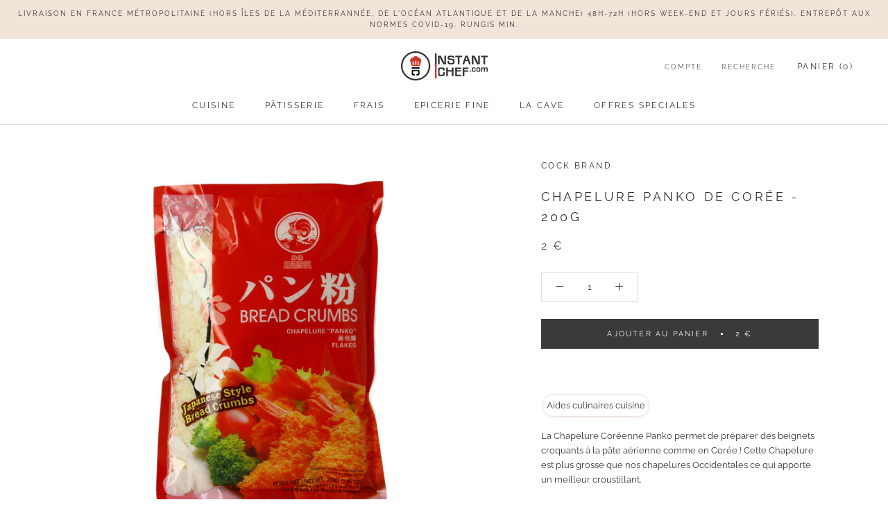

--- FILE ---
content_type: text/html; charset=utf-8
request_url: https://instantchef.com/products/chapelure-panko-de-coree-200g
body_size: 26273
content:
<!doctype html>

<html class="no-js" lang="fr">
  <head><script>GSXMLHttpRequest = XMLHttpRequest;</script>
    <meta charset="utf-8"> 
    <meta http-equiv="X-UA-Compatible" content="IE=edge,chrome=1">
    <meta name="viewport" content="width=device-width, initial-scale=1.0, height=device-height, minimum-scale=1.0, maximum-scale=1.0">
    <meta name="theme-color" content="">

    
<title>Chapelure Panko de Corée - 200g&nbsp;|&nbsp;Instant Chef</title><meta name="description" content="La Chapelure Coréenne Panko permet de préparer des beignets croquants à la pâte aérienne comme en Corée ! Cette Chapelure est plus grosse que nos chapelures Occidentales ce qui apporte un meilleur croustillant."><link rel="canonical" href="https://instantchef.com/products/chapelure-panko-de-coree-200g"><link rel="shortcut icon" href="//instantchef.com/cdn/shop/files/Logo_large_45277ee4-5900-4b95-a40c-4d1925ce24c0_96x.png?v=1613775218" type="image/png"><meta property="og:type" content="product">
  <meta property="og:title" content="Chapelure Panko de Corée - 200g"><meta property="og:image" content="http://instantchef.com/cdn/shop/files/440272_1024x.jpg?v=1761175880">
    <meta property="og:image:secure_url" content="https://instantchef.com/cdn/shop/files/440272_1024x.jpg?v=1761175880"><meta property="product:price:amount" content="2,00">
  <meta property="product:price:currency" content="EUR"><meta property="og:description" content="La Chapelure Coréenne Panko permet de préparer des beignets croquants à la pâte aérienne comme en Corée ! Cette Chapelure est plus grosse que nos chapelures Occidentales ce qui apporte un meilleur croustillant."><meta property="og:url" content="https://instantchef.com/products/chapelure-panko-de-coree-200g">
<meta property="og:site_name" content="Instant Chef"><meta name="twitter:card" content="summary"><meta name="twitter:title" content="Chapelure Panko de Corée - 200g">
  <meta name="twitter:description" content="La Chapelure Coréenne Panko permet de préparer des beignets croquants à la pâte aérienne comme en Corée ! Cette Chapelure est plus grosse que nos chapelures Occidentales ce qui apporte un meilleur croustillant.">
  <meta name="twitter:image" content="https://instantchef.com/cdn/shop/files/440272_600x600_crop_center.jpg?v=1761175880">

    <script>window.performance && window.performance.mark && window.performance.mark('shopify.content_for_header.start');</script><meta name="google-site-verification" content="mtXcNLmsKVHO1Sgdx4442OCtiWeezmAeeSflQhsVhuI">
<meta name="google-site-verification" content="D3uY0oWpdSrL0ehSqGpadPgE6AAhxZDgOsgYDaFT4K8">
<meta name="google-site-verification" content="qZRO8nB9poCRSbDvz1olbFYRC7RC3UpSLWDXFT1gk8I">
<meta id="shopify-digital-wallet" name="shopify-digital-wallet" content="/35404251269/digital_wallets/dialog">
<meta name="shopify-checkout-api-token" content="134aea2ba182e8db6d56fd5d1c384e74">
<link rel="alternate" type="application/json+oembed" href="https://instantchef.com/products/chapelure-panko-de-coree-200g.oembed">
<script async="async" src="/checkouts/internal/preloads.js?locale=fr-FR"></script>
<script id="apple-pay-shop-capabilities" type="application/json">{"shopId":35404251269,"countryCode":"FR","currencyCode":"EUR","merchantCapabilities":["supports3DS"],"merchantId":"gid:\/\/shopify\/Shop\/35404251269","merchantName":"Instant Chef","requiredBillingContactFields":["postalAddress","email","phone"],"requiredShippingContactFields":["postalAddress","email","phone"],"shippingType":"shipping","supportedNetworks":["visa","masterCard","amex"],"total":{"type":"pending","label":"Instant Chef","amount":"1.00"},"shopifyPaymentsEnabled":false,"supportsSubscriptions":false}</script>
<script id="shopify-features" type="application/json">{"accessToken":"134aea2ba182e8db6d56fd5d1c384e74","betas":["rich-media-storefront-analytics"],"domain":"instantchef.com","predictiveSearch":true,"shopId":35404251269,"locale":"fr"}</script>
<script>var Shopify = Shopify || {};
Shopify.shop = "instant-chef-medelys.myshopify.com";
Shopify.locale = "fr";
Shopify.currency = {"active":"EUR","rate":"1.0"};
Shopify.country = "FR";
Shopify.theme = {"name":"AAD 09-24-Epicerie Flo","id":125210984581,"schema_name":"Prestige","schema_version":"4.7.1","theme_store_id":855,"role":"main"};
Shopify.theme.handle = "null";
Shopify.theme.style = {"id":null,"handle":null};
Shopify.cdnHost = "instantchef.com/cdn";
Shopify.routes = Shopify.routes || {};
Shopify.routes.root = "/";</script>
<script type="module">!function(o){(o.Shopify=o.Shopify||{}).modules=!0}(window);</script>
<script>!function(o){function n(){var o=[];function n(){o.push(Array.prototype.slice.apply(arguments))}return n.q=o,n}var t=o.Shopify=o.Shopify||{};t.loadFeatures=n(),t.autoloadFeatures=n()}(window);</script>
<script id="shop-js-analytics" type="application/json">{"pageType":"product"}</script>
<script defer="defer" async type="module" src="//instantchef.com/cdn/shopifycloud/shop-js/modules/v2/client.init-shop-cart-sync_BcDpqI9l.fr.esm.js"></script>
<script defer="defer" async type="module" src="//instantchef.com/cdn/shopifycloud/shop-js/modules/v2/chunk.common_a1Rf5Dlz.esm.js"></script>
<script defer="defer" async type="module" src="//instantchef.com/cdn/shopifycloud/shop-js/modules/v2/chunk.modal_Djra7sW9.esm.js"></script>
<script type="module">
  await import("//instantchef.com/cdn/shopifycloud/shop-js/modules/v2/client.init-shop-cart-sync_BcDpqI9l.fr.esm.js");
await import("//instantchef.com/cdn/shopifycloud/shop-js/modules/v2/chunk.common_a1Rf5Dlz.esm.js");
await import("//instantchef.com/cdn/shopifycloud/shop-js/modules/v2/chunk.modal_Djra7sW9.esm.js");

  window.Shopify.SignInWithShop?.initShopCartSync?.({"fedCMEnabled":true,"windoidEnabled":true});

</script>
<script>(function() {
  var isLoaded = false;
  function asyncLoad() {
    if (isLoaded) return;
    isLoaded = true;
    var urls = ["https:\/\/ecommplugins-scripts.trustpilot.com\/v2.1\/js\/header.min.js?settings=eyJrZXkiOiJEVmlJd0Y0QnFJVHd5Unh4In0=\u0026shop=instant-chef-medelys.myshopify.com","https:\/\/ecommplugins-trustboxsettings.trustpilot.com\/instant-chef-medelys.myshopify.com.js?settings=1586727851820\u0026shop=instant-chef-medelys.myshopify.com","https:\/\/motivate.shopapps.site\/motivator.php?shop=instant-chef-medelys.myshopify.com","https:\/\/cdn.nfcube.com\/instafeed-e0522fc622965d46e075845128980400.js?shop=instant-chef-medelys.myshopify.com"];
    for (var i = 0; i < urls.length; i++) {
      var s = document.createElement('script');
      s.type = 'text/javascript';
      s.async = true;
      s.src = urls[i];
      var x = document.getElementsByTagName('script')[0];
      x.parentNode.insertBefore(s, x);
    }
  };
  if(window.attachEvent) {
    window.attachEvent('onload', asyncLoad);
  } else {
    window.addEventListener('load', asyncLoad, false);
  }
})();</script>
<script id="__st">var __st={"a":35404251269,"offset":3600,"reqid":"0cc282a1-c712-4217-b1d8-e49ad37a13e0-1769510555","pageurl":"instantchef.com\/products\/chapelure-panko-de-coree-200g","u":"9f6005cc3f7d","p":"product","rtyp":"product","rid":5237474033797};</script>
<script>window.ShopifyPaypalV4VisibilityTracking = true;</script>
<script id="captcha-bootstrap">!function(){'use strict';const t='contact',e='account',n='new_comment',o=[[t,t],['blogs',n],['comments',n],[t,'customer']],c=[[e,'customer_login'],[e,'guest_login'],[e,'recover_customer_password'],[e,'create_customer']],r=t=>t.map((([t,e])=>`form[action*='/${t}']:not([data-nocaptcha='true']) input[name='form_type'][value='${e}']`)).join(','),a=t=>()=>t?[...document.querySelectorAll(t)].map((t=>t.form)):[];function s(){const t=[...o],e=r(t);return a(e)}const i='password',u='form_key',d=['recaptcha-v3-token','g-recaptcha-response','h-captcha-response',i],f=()=>{try{return window.sessionStorage}catch{return}},m='__shopify_v',_=t=>t.elements[u];function p(t,e,n=!1){try{const o=window.sessionStorage,c=JSON.parse(o.getItem(e)),{data:r}=function(t){const{data:e,action:n}=t;return t[m]||n?{data:e,action:n}:{data:t,action:n}}(c);for(const[e,n]of Object.entries(r))t.elements[e]&&(t.elements[e].value=n);n&&o.removeItem(e)}catch(o){console.error('form repopulation failed',{error:o})}}const l='form_type',E='cptcha';function T(t){t.dataset[E]=!0}const w=window,h=w.document,L='Shopify',v='ce_forms',y='captcha';let A=!1;((t,e)=>{const n=(g='f06e6c50-85a8-45c8-87d0-21a2b65856fe',I='https://cdn.shopify.com/shopifycloud/storefront-forms-hcaptcha/ce_storefront_forms_captcha_hcaptcha.v1.5.2.iife.js',D={infoText:'Protégé par hCaptcha',privacyText:'Confidentialité',termsText:'Conditions'},(t,e,n)=>{const o=w[L][v],c=o.bindForm;if(c)return c(t,g,e,D).then(n);var r;o.q.push([[t,g,e,D],n]),r=I,A||(h.body.append(Object.assign(h.createElement('script'),{id:'captcha-provider',async:!0,src:r})),A=!0)});var g,I,D;w[L]=w[L]||{},w[L][v]=w[L][v]||{},w[L][v].q=[],w[L][y]=w[L][y]||{},w[L][y].protect=function(t,e){n(t,void 0,e),T(t)},Object.freeze(w[L][y]),function(t,e,n,w,h,L){const[v,y,A,g]=function(t,e,n){const i=e?o:[],u=t?c:[],d=[...i,...u],f=r(d),m=r(i),_=r(d.filter((([t,e])=>n.includes(e))));return[a(f),a(m),a(_),s()]}(w,h,L),I=t=>{const e=t.target;return e instanceof HTMLFormElement?e:e&&e.form},D=t=>v().includes(t);t.addEventListener('submit',(t=>{const e=I(t);if(!e)return;const n=D(e)&&!e.dataset.hcaptchaBound&&!e.dataset.recaptchaBound,o=_(e),c=g().includes(e)&&(!o||!o.value);(n||c)&&t.preventDefault(),c&&!n&&(function(t){try{if(!f())return;!function(t){const e=f();if(!e)return;const n=_(t);if(!n)return;const o=n.value;o&&e.removeItem(o)}(t);const e=Array.from(Array(32),(()=>Math.random().toString(36)[2])).join('');!function(t,e){_(t)||t.append(Object.assign(document.createElement('input'),{type:'hidden',name:u})),t.elements[u].value=e}(t,e),function(t,e){const n=f();if(!n)return;const o=[...t.querySelectorAll(`input[type='${i}']`)].map((({name:t})=>t)),c=[...d,...o],r={};for(const[a,s]of new FormData(t).entries())c.includes(a)||(r[a]=s);n.setItem(e,JSON.stringify({[m]:1,action:t.action,data:r}))}(t,e)}catch(e){console.error('failed to persist form',e)}}(e),e.submit())}));const S=(t,e)=>{t&&!t.dataset[E]&&(n(t,e.some((e=>e===t))),T(t))};for(const o of['focusin','change'])t.addEventListener(o,(t=>{const e=I(t);D(e)&&S(e,y())}));const B=e.get('form_key'),M=e.get(l),P=B&&M;t.addEventListener('DOMContentLoaded',(()=>{const t=y();if(P)for(const e of t)e.elements[l].value===M&&p(e,B);[...new Set([...A(),...v().filter((t=>'true'===t.dataset.shopifyCaptcha))])].forEach((e=>S(e,t)))}))}(h,new URLSearchParams(w.location.search),n,t,e,['guest_login'])})(!0,!0)}();</script>
<script integrity="sha256-4kQ18oKyAcykRKYeNunJcIwy7WH5gtpwJnB7kiuLZ1E=" data-source-attribution="shopify.loadfeatures" defer="defer" src="//instantchef.com/cdn/shopifycloud/storefront/assets/storefront/load_feature-a0a9edcb.js" crossorigin="anonymous"></script>
<script data-source-attribution="shopify.dynamic_checkout.dynamic.init">var Shopify=Shopify||{};Shopify.PaymentButton=Shopify.PaymentButton||{isStorefrontPortableWallets:!0,init:function(){window.Shopify.PaymentButton.init=function(){};var t=document.createElement("script");t.src="https://instantchef.com/cdn/shopifycloud/portable-wallets/latest/portable-wallets.fr.js",t.type="module",document.head.appendChild(t)}};
</script>
<script data-source-attribution="shopify.dynamic_checkout.buyer_consent">
  function portableWalletsHideBuyerConsent(e){var t=document.getElementById("shopify-buyer-consent"),n=document.getElementById("shopify-subscription-policy-button");t&&n&&(t.classList.add("hidden"),t.setAttribute("aria-hidden","true"),n.removeEventListener("click",e))}function portableWalletsShowBuyerConsent(e){var t=document.getElementById("shopify-buyer-consent"),n=document.getElementById("shopify-subscription-policy-button");t&&n&&(t.classList.remove("hidden"),t.removeAttribute("aria-hidden"),n.addEventListener("click",e))}window.Shopify?.PaymentButton&&(window.Shopify.PaymentButton.hideBuyerConsent=portableWalletsHideBuyerConsent,window.Shopify.PaymentButton.showBuyerConsent=portableWalletsShowBuyerConsent);
</script>
<script data-source-attribution="shopify.dynamic_checkout.cart.bootstrap">document.addEventListener("DOMContentLoaded",(function(){function t(){return document.querySelector("shopify-accelerated-checkout-cart, shopify-accelerated-checkout")}if(t())Shopify.PaymentButton.init();else{new MutationObserver((function(e,n){t()&&(Shopify.PaymentButton.init(),n.disconnect())})).observe(document.body,{childList:!0,subtree:!0})}}));
</script>
<link id="shopify-accelerated-checkout-styles" rel="stylesheet" media="screen" href="https://instantchef.com/cdn/shopifycloud/portable-wallets/latest/accelerated-checkout-backwards-compat.css" crossorigin="anonymous">
<style id="shopify-accelerated-checkout-cart">
        #shopify-buyer-consent {
  margin-top: 1em;
  display: inline-block;
  width: 100%;
}

#shopify-buyer-consent.hidden {
  display: none;
}

#shopify-subscription-policy-button {
  background: none;
  border: none;
  padding: 0;
  text-decoration: underline;
  font-size: inherit;
  cursor: pointer;
}

#shopify-subscription-policy-button::before {
  box-shadow: none;
}

      </style>

<script>window.performance && window.performance.mark && window.performance.mark('shopify.content_for_header.end');</script>

    <link rel="stylesheet" href="//instantchef.com/cdn/shop/t/86/assets/theme.scss.css?v=90634144377564851941757683300">
	<!-- THIS IS MY CUSTOM CSS -->
    <link href="//instantchef.com/cdn/shop/t/86/assets/theme-custom.css?v=153364490096570781821724912201" rel="stylesheet" type="text/css" media="all" />
    <!-- END NEW CODE  -->
    <script data-ad-client="ca-pub-5777293525192955" async src="https://pagead2.googlesyndication.com/pagead/js/adsbygoogle.js"></script>
    <script>
      // This allows to expose several variables to the global scope, to be used in scripts
      window.theme = {
        pageType: "product",
        moneyFormat: "{{amount_with_comma_separator}} €",
        moneyWithCurrencyFormat: "{{amount_with_comma_separator}} EUR",
        productImageSize: "square",
        searchMode: "product",
        showPageTransition: true,
        showElementStaggering: true,
        showImageZooming: false
      };

      window.routes = {
        rootUrl: "\/",
        cartUrl: "\/cart",
        cartAddUrl: "\/cart\/add",
        cartChangeUrl: "\/cart\/change",
        searchUrl: "\/search",
        productRecommendationsUrl: "\/recommendations\/products"
      };

      window.languages = {
        cartAddNote: "Ajouter une note",
        cartEditNote: "Editer la note",
        productImageLoadingError: "L\u0026#39;image n\u0026#39;a pas pu être chargée. Essayez de recharger la page.",
        productFormAddToCart: "Ajouter au panier",
        productFormUnavailable: "Indisponible",
        productFormSoldOut: "Non disponible",
        shippingEstimatorOneResult: "1 option disponible :",
        shippingEstimatorMoreResults: "{{count}} options disponibles :",
        shippingEstimatorNoResults: "Nous ne livrons pas à cette adresse."
      };

      window.lazySizesConfig = {
        loadHidden: false,
        hFac: 0.5,
        expFactor: 2,
        ricTimeout: 150,
        lazyClass: 'Image--lazyLoad',
        loadingClass: 'Image--lazyLoading',
        loadedClass: 'Image--lazyLoaded'
      };

      document.documentElement.className = document.documentElement.className.replace('no-js', 'js');
      document.documentElement.style.setProperty('--window-height', window.innerHeight + 'px');

      // We do a quick detection of some features (we could use Modernizr but for so little...)
      (function() {
        document.documentElement.className += ((window.CSS && window.CSS.supports('(position: sticky) or (position: -webkit-sticky)')) ? ' supports-sticky' : ' no-supports-sticky');
        document.documentElement.className += (window.matchMedia('(-moz-touch-enabled: 1), (hover: none)')).matches ? ' no-supports-hover' : ' supports-hover';
      }());
    </script>

    <script src="//instantchef.com/cdn/shop/t/86/assets/lazysizes.min.js?v=174358363404432586981724912201" async></script><script src="https://polyfill-fastly.net/v3/polyfill.min.js?unknown=polyfill&features=fetch,Element.prototype.closest,Element.prototype.remove,Element.prototype.classList,Array.prototype.includes,Array.prototype.fill,Object.assign,CustomEvent,IntersectionObserver,IntersectionObserverEntry,URL" defer></script>
    <script src="//instantchef.com/cdn/shop/t/86/assets/libs.min.js?v=26178543184394469741724912201" defer></script>
    <script src="//instantchef.com/cdn/shop/t/86/assets/theme.min.js?v=132605306085625001331724912201" defer></script>

    <script>
      (function () {
        window.onpageshow = function() {
          if (window.theme.showPageTransition) {
            var pageTransition = document.querySelector('.PageTransition');

            if (pageTransition) {
              pageTransition.style.visibility = 'visible';
              pageTransition.style.opacity = '0';
            }
          }

          // When the page is loaded from the cache, we have to reload the cart content
          document.documentElement.dispatchEvent(new CustomEvent('cart:refresh', {
            bubbles: true
          }));
        };
      })();
    </script>

    
  <script type="application/ld+json">
  {
    "@context": "http://schema.org",
    "@type": "Product",
    "offers": [{
          "@type": "Offer",
          "name": "Default Title",
          "availability":"https://schema.org/InStock",
          "price": 2.0,
          "priceCurrency": "EUR",
          "priceValidUntil": "2026-02-06","sku": "440272","url": "/products/chapelure-panko-de-coree-200g/products/chapelure-panko-de-coree-200g?variant=34809210044549"
        }
],
      "mpn": "000000",
      "productId": "000000",
    "brand": {
      "name": "Cock Brand"
    },
    "name": "Chapelure Panko de Corée - 200g",
    "description": "La Chapelure Coréenne Panko permet de préparer des beignets croquants à la pâte aérienne comme en Corée ! Cette Chapelure est plus grosse que nos chapelures Occidentales ce qui apporte un meilleur croustillant.",
    "category": "Aides culinaires cuisine",
    "url": "/products/chapelure-panko-de-coree-200g/products/chapelure-panko-de-coree-200g",
    "sku": "440272",
    "image": {
      "@type": "ImageObject",
      "url": "https://instantchef.com/cdn/shop/files/440272_1024x.jpg?v=1761175880",
      "image": "https://instantchef.com/cdn/shop/files/440272_1024x.jpg?v=1761175880",
      "name": "Chapelure Panko de Corée - 200g",
      "width": "1024",
      "height": "1024"
    }
  }
  </script>



  <script type="application/ld+json">
  {
    "@context": "http://schema.org",
    "@type": "BreadcrumbList",
  "itemListElement": [{
      "@type": "ListItem",
      "position": 1,
      "name": "Translation missing: fr.general.breadcrumb.home",
      "item": "https://instantchef.com"
    },{
          "@type": "ListItem",
          "position": 2,
          "name": "Chapelure Panko de Corée - 200g",
          "item": "https://instantchef.com/products/chapelure-panko-de-coree-200g"
        }]
  }
  </script>

  <div id="shopify-section-filter-menu-settings" class="shopify-section"><style type="text/css">
/*  Filter Menu Color and Image Section CSS */</style>
<link href="//instantchef.com/cdn/shop/t/86/assets/filter-menu.scss.css?v=74098115572860500601724912368" rel="stylesheet" type="text/css" media="all" />
<script src="//instantchef.com/cdn/shop/t/86/assets/filter-menu.js?v=162953565420282952561724912201" type="text/javascript"></script>





</div>
<script src="https://cdnjs.cloudflare.com/ajax/libs/jquery/3.3.1/jquery.min.js" integrity="sha256-FgpCb/KJQlLNfOu91ta32o/NMZxltwRo8QtmkMRdAu8=" crossorigin="anonymous"></script>
<!-- Pinterest script --><meta name="p:domain_verify" content="7bc0f8894c104af75a71fec7e37b9b8d"/><!-- End pinterest script -->
<link href="https://monorail-edge.shopifysvc.com" rel="dns-prefetch">
<script>(function(){if ("sendBeacon" in navigator && "performance" in window) {try {var session_token_from_headers = performance.getEntriesByType('navigation')[0].serverTiming.find(x => x.name == '_s').description;} catch {var session_token_from_headers = undefined;}var session_cookie_matches = document.cookie.match(/_shopify_s=([^;]*)/);var session_token_from_cookie = session_cookie_matches && session_cookie_matches.length === 2 ? session_cookie_matches[1] : "";var session_token = session_token_from_headers || session_token_from_cookie || "";function handle_abandonment_event(e) {var entries = performance.getEntries().filter(function(entry) {return /monorail-edge.shopifysvc.com/.test(entry.name);});if (!window.abandonment_tracked && entries.length === 0) {window.abandonment_tracked = true;var currentMs = Date.now();var navigation_start = performance.timing.navigationStart;var payload = {shop_id: 35404251269,url: window.location.href,navigation_start,duration: currentMs - navigation_start,session_token,page_type: "product"};window.navigator.sendBeacon("https://monorail-edge.shopifysvc.com/v1/produce", JSON.stringify({schema_id: "online_store_buyer_site_abandonment/1.1",payload: payload,metadata: {event_created_at_ms: currentMs,event_sent_at_ms: currentMs}}));}}window.addEventListener('pagehide', handle_abandonment_event);}}());</script>
<script id="web-pixels-manager-setup">(function e(e,d,r,n,o){if(void 0===o&&(o={}),!Boolean(null===(a=null===(i=window.Shopify)||void 0===i?void 0:i.analytics)||void 0===a?void 0:a.replayQueue)){var i,a;window.Shopify=window.Shopify||{};var t=window.Shopify;t.analytics=t.analytics||{};var s=t.analytics;s.replayQueue=[],s.publish=function(e,d,r){return s.replayQueue.push([e,d,r]),!0};try{self.performance.mark("wpm:start")}catch(e){}var l=function(){var e={modern:/Edge?\/(1{2}[4-9]|1[2-9]\d|[2-9]\d{2}|\d{4,})\.\d+(\.\d+|)|Firefox\/(1{2}[4-9]|1[2-9]\d|[2-9]\d{2}|\d{4,})\.\d+(\.\d+|)|Chrom(ium|e)\/(9{2}|\d{3,})\.\d+(\.\d+|)|(Maci|X1{2}).+ Version\/(15\.\d+|(1[6-9]|[2-9]\d|\d{3,})\.\d+)([,.]\d+|)( \(\w+\)|)( Mobile\/\w+|) Safari\/|Chrome.+OPR\/(9{2}|\d{3,})\.\d+\.\d+|(CPU[ +]OS|iPhone[ +]OS|CPU[ +]iPhone|CPU IPhone OS|CPU iPad OS)[ +]+(15[._]\d+|(1[6-9]|[2-9]\d|\d{3,})[._]\d+)([._]\d+|)|Android:?[ /-](13[3-9]|1[4-9]\d|[2-9]\d{2}|\d{4,})(\.\d+|)(\.\d+|)|Android.+Firefox\/(13[5-9]|1[4-9]\d|[2-9]\d{2}|\d{4,})\.\d+(\.\d+|)|Android.+Chrom(ium|e)\/(13[3-9]|1[4-9]\d|[2-9]\d{2}|\d{4,})\.\d+(\.\d+|)|SamsungBrowser\/([2-9]\d|\d{3,})\.\d+/,legacy:/Edge?\/(1[6-9]|[2-9]\d|\d{3,})\.\d+(\.\d+|)|Firefox\/(5[4-9]|[6-9]\d|\d{3,})\.\d+(\.\d+|)|Chrom(ium|e)\/(5[1-9]|[6-9]\d|\d{3,})\.\d+(\.\d+|)([\d.]+$|.*Safari\/(?![\d.]+ Edge\/[\d.]+$))|(Maci|X1{2}).+ Version\/(10\.\d+|(1[1-9]|[2-9]\d|\d{3,})\.\d+)([,.]\d+|)( \(\w+\)|)( Mobile\/\w+|) Safari\/|Chrome.+OPR\/(3[89]|[4-9]\d|\d{3,})\.\d+\.\d+|(CPU[ +]OS|iPhone[ +]OS|CPU[ +]iPhone|CPU IPhone OS|CPU iPad OS)[ +]+(10[._]\d+|(1[1-9]|[2-9]\d|\d{3,})[._]\d+)([._]\d+|)|Android:?[ /-](13[3-9]|1[4-9]\d|[2-9]\d{2}|\d{4,})(\.\d+|)(\.\d+|)|Mobile Safari.+OPR\/([89]\d|\d{3,})\.\d+\.\d+|Android.+Firefox\/(13[5-9]|1[4-9]\d|[2-9]\d{2}|\d{4,})\.\d+(\.\d+|)|Android.+Chrom(ium|e)\/(13[3-9]|1[4-9]\d|[2-9]\d{2}|\d{4,})\.\d+(\.\d+|)|Android.+(UC? ?Browser|UCWEB|U3)[ /]?(15\.([5-9]|\d{2,})|(1[6-9]|[2-9]\d|\d{3,})\.\d+)\.\d+|SamsungBrowser\/(5\.\d+|([6-9]|\d{2,})\.\d+)|Android.+MQ{2}Browser\/(14(\.(9|\d{2,})|)|(1[5-9]|[2-9]\d|\d{3,})(\.\d+|))(\.\d+|)|K[Aa][Ii]OS\/(3\.\d+|([4-9]|\d{2,})\.\d+)(\.\d+|)/},d=e.modern,r=e.legacy,n=navigator.userAgent;return n.match(d)?"modern":n.match(r)?"legacy":"unknown"}(),u="modern"===l?"modern":"legacy",c=(null!=n?n:{modern:"",legacy:""})[u],f=function(e){return[e.baseUrl,"/wpm","/b",e.hashVersion,"modern"===e.buildTarget?"m":"l",".js"].join("")}({baseUrl:d,hashVersion:r,buildTarget:u}),m=function(e){var d=e.version,r=e.bundleTarget,n=e.surface,o=e.pageUrl,i=e.monorailEndpoint;return{emit:function(e){var a=e.status,t=e.errorMsg,s=(new Date).getTime(),l=JSON.stringify({metadata:{event_sent_at_ms:s},events:[{schema_id:"web_pixels_manager_load/3.1",payload:{version:d,bundle_target:r,page_url:o,status:a,surface:n,error_msg:t},metadata:{event_created_at_ms:s}}]});if(!i)return console&&console.warn&&console.warn("[Web Pixels Manager] No Monorail endpoint provided, skipping logging."),!1;try{return self.navigator.sendBeacon.bind(self.navigator)(i,l)}catch(e){}var u=new XMLHttpRequest;try{return u.open("POST",i,!0),u.setRequestHeader("Content-Type","text/plain"),u.send(l),!0}catch(e){return console&&console.warn&&console.warn("[Web Pixels Manager] Got an unhandled error while logging to Monorail."),!1}}}}({version:r,bundleTarget:l,surface:e.surface,pageUrl:self.location.href,monorailEndpoint:e.monorailEndpoint});try{o.browserTarget=l,function(e){var d=e.src,r=e.async,n=void 0===r||r,o=e.onload,i=e.onerror,a=e.sri,t=e.scriptDataAttributes,s=void 0===t?{}:t,l=document.createElement("script"),u=document.querySelector("head"),c=document.querySelector("body");if(l.async=n,l.src=d,a&&(l.integrity=a,l.crossOrigin="anonymous"),s)for(var f in s)if(Object.prototype.hasOwnProperty.call(s,f))try{l.dataset[f]=s[f]}catch(e){}if(o&&l.addEventListener("load",o),i&&l.addEventListener("error",i),u)u.appendChild(l);else{if(!c)throw new Error("Did not find a head or body element to append the script");c.appendChild(l)}}({src:f,async:!0,onload:function(){if(!function(){var e,d;return Boolean(null===(d=null===(e=window.Shopify)||void 0===e?void 0:e.analytics)||void 0===d?void 0:d.initialized)}()){var d=window.webPixelsManager.init(e)||void 0;if(d){var r=window.Shopify.analytics;r.replayQueue.forEach((function(e){var r=e[0],n=e[1],o=e[2];d.publishCustomEvent(r,n,o)})),r.replayQueue=[],r.publish=d.publishCustomEvent,r.visitor=d.visitor,r.initialized=!0}}},onerror:function(){return m.emit({status:"failed",errorMsg:"".concat(f," has failed to load")})},sri:function(e){var d=/^sha384-[A-Za-z0-9+/=]+$/;return"string"==typeof e&&d.test(e)}(c)?c:"",scriptDataAttributes:o}),m.emit({status:"loading"})}catch(e){m.emit({status:"failed",errorMsg:(null==e?void 0:e.message)||"Unknown error"})}}})({shopId: 35404251269,storefrontBaseUrl: "https://instantchef.com",extensionsBaseUrl: "https://extensions.shopifycdn.com/cdn/shopifycloud/web-pixels-manager",monorailEndpoint: "https://monorail-edge.shopifysvc.com/unstable/produce_batch",surface: "storefront-renderer",enabledBetaFlags: ["2dca8a86"],webPixelsConfigList: [{"id":"278364293","configuration":"{\"config\":\"{\\\"pixel_id\\\":\\\"AW-652243078\\\",\\\"target_country\\\":\\\"FR\\\",\\\"gtag_events\\\":[{\\\"type\\\":\\\"page_view\\\",\\\"action_label\\\":\\\"AW-652243078\\\/zShqCIXRmM0BEIbhgbcC\\\"},{\\\"type\\\":\\\"purchase\\\",\\\"action_label\\\":\\\"AW-652243078\\\/ARH6CIjRmM0BEIbhgbcC\\\"},{\\\"type\\\":\\\"view_item\\\",\\\"action_label\\\":\\\"AW-652243078\\\/wt0sCIHWmM0BEIbhgbcC\\\"},{\\\"type\\\":\\\"add_to_cart\\\",\\\"action_label\\\":\\\"AW-652243078\\\/Q5nnCITWmM0BEIbhgbcC\\\"},{\\\"type\\\":\\\"begin_checkout\\\",\\\"action_label\\\":\\\"AW-652243078\\\/3amACIfWmM0BEIbhgbcC\\\"},{\\\"type\\\":\\\"search\\\",\\\"action_label\\\":\\\"AW-652243078\\\/yn4lCIrWmM0BEIbhgbcC\\\"},{\\\"type\\\":\\\"add_payment_info\\\",\\\"action_label\\\":\\\"AW-652243078\\\/ZNP0CI3WmM0BEIbhgbcC\\\"}],\\\"enable_monitoring_mode\\\":false}\"}","eventPayloadVersion":"v1","runtimeContext":"OPEN","scriptVersion":"b2a88bafab3e21179ed38636efcd8a93","type":"APP","apiClientId":1780363,"privacyPurposes":[],"dataSharingAdjustments":{"protectedCustomerApprovalScopes":["read_customer_address","read_customer_email","read_customer_name","read_customer_personal_data","read_customer_phone"]}},{"id":"51871877","eventPayloadVersion":"v1","runtimeContext":"LAX","scriptVersion":"1","type":"CUSTOM","privacyPurposes":["ANALYTICS"],"name":"Google Analytics tag (migrated)"},{"id":"shopify-app-pixel","configuration":"{}","eventPayloadVersion":"v1","runtimeContext":"STRICT","scriptVersion":"0450","apiClientId":"shopify-pixel","type":"APP","privacyPurposes":["ANALYTICS","MARKETING"]},{"id":"shopify-custom-pixel","eventPayloadVersion":"v1","runtimeContext":"LAX","scriptVersion":"0450","apiClientId":"shopify-pixel","type":"CUSTOM","privacyPurposes":["ANALYTICS","MARKETING"]}],isMerchantRequest: false,initData: {"shop":{"name":"Instant Chef","paymentSettings":{"currencyCode":"EUR"},"myshopifyDomain":"instant-chef-medelys.myshopify.com","countryCode":"FR","storefrontUrl":"https:\/\/instantchef.com"},"customer":null,"cart":null,"checkout":null,"productVariants":[{"price":{"amount":2.0,"currencyCode":"EUR"},"product":{"title":"Chapelure Panko de Corée - 200g","vendor":"Cock Brand","id":"5237474033797","untranslatedTitle":"Chapelure Panko de Corée - 200g","url":"\/products\/chapelure-panko-de-coree-200g","type":"Aides culinaires cuisine"},"id":"34809210044549","image":{"src":"\/\/instantchef.com\/cdn\/shop\/files\/440272.jpg?v=1761175880"},"sku":"440272","title":"Default Title","untranslatedTitle":"Default Title"}],"purchasingCompany":null},},"https://instantchef.com/cdn","fcfee988w5aeb613cpc8e4bc33m6693e112",{"modern":"","legacy":""},{"shopId":"35404251269","storefrontBaseUrl":"https:\/\/instantchef.com","extensionBaseUrl":"https:\/\/extensions.shopifycdn.com\/cdn\/shopifycloud\/web-pixels-manager","surface":"storefront-renderer","enabledBetaFlags":"[\"2dca8a86\"]","isMerchantRequest":"false","hashVersion":"fcfee988w5aeb613cpc8e4bc33m6693e112","publish":"custom","events":"[[\"page_viewed\",{}],[\"product_viewed\",{\"productVariant\":{\"price\":{\"amount\":2.0,\"currencyCode\":\"EUR\"},\"product\":{\"title\":\"Chapelure Panko de Corée - 200g\",\"vendor\":\"Cock Brand\",\"id\":\"5237474033797\",\"untranslatedTitle\":\"Chapelure Panko de Corée - 200g\",\"url\":\"\/products\/chapelure-panko-de-coree-200g\",\"type\":\"Aides culinaires cuisine\"},\"id\":\"34809210044549\",\"image\":{\"src\":\"\/\/instantchef.com\/cdn\/shop\/files\/440272.jpg?v=1761175880\"},\"sku\":\"440272\",\"title\":\"Default Title\",\"untranslatedTitle\":\"Default Title\"}}]]"});</script><script>
  window.ShopifyAnalytics = window.ShopifyAnalytics || {};
  window.ShopifyAnalytics.meta = window.ShopifyAnalytics.meta || {};
  window.ShopifyAnalytics.meta.currency = 'EUR';
  var meta = {"product":{"id":5237474033797,"gid":"gid:\/\/shopify\/Product\/5237474033797","vendor":"Cock Brand","type":"Aides culinaires cuisine","handle":"chapelure-panko-de-coree-200g","variants":[{"id":34809210044549,"price":200,"name":"Chapelure Panko de Corée - 200g","public_title":null,"sku":"440272"}],"remote":false},"page":{"pageType":"product","resourceType":"product","resourceId":5237474033797,"requestId":"0cc282a1-c712-4217-b1d8-e49ad37a13e0-1769510555"}};
  for (var attr in meta) {
    window.ShopifyAnalytics.meta[attr] = meta[attr];
  }
</script>
<script class="analytics">
  (function () {
    var customDocumentWrite = function(content) {
      var jquery = null;

      if (window.jQuery) {
        jquery = window.jQuery;
      } else if (window.Checkout && window.Checkout.$) {
        jquery = window.Checkout.$;
      }

      if (jquery) {
        jquery('body').append(content);
      }
    };

    var hasLoggedConversion = function(token) {
      if (token) {
        return document.cookie.indexOf('loggedConversion=' + token) !== -1;
      }
      return false;
    }

    var setCookieIfConversion = function(token) {
      if (token) {
        var twoMonthsFromNow = new Date(Date.now());
        twoMonthsFromNow.setMonth(twoMonthsFromNow.getMonth() + 2);

        document.cookie = 'loggedConversion=' + token + '; expires=' + twoMonthsFromNow;
      }
    }

    var trekkie = window.ShopifyAnalytics.lib = window.trekkie = window.trekkie || [];
    if (trekkie.integrations) {
      return;
    }
    trekkie.methods = [
      'identify',
      'page',
      'ready',
      'track',
      'trackForm',
      'trackLink'
    ];
    trekkie.factory = function(method) {
      return function() {
        var args = Array.prototype.slice.call(arguments);
        args.unshift(method);
        trekkie.push(args);
        return trekkie;
      };
    };
    for (var i = 0; i < trekkie.methods.length; i++) {
      var key = trekkie.methods[i];
      trekkie[key] = trekkie.factory(key);
    }
    trekkie.load = function(config) {
      trekkie.config = config || {};
      trekkie.config.initialDocumentCookie = document.cookie;
      var first = document.getElementsByTagName('script')[0];
      var script = document.createElement('script');
      script.type = 'text/javascript';
      script.onerror = function(e) {
        var scriptFallback = document.createElement('script');
        scriptFallback.type = 'text/javascript';
        scriptFallback.onerror = function(error) {
                var Monorail = {
      produce: function produce(monorailDomain, schemaId, payload) {
        var currentMs = new Date().getTime();
        var event = {
          schema_id: schemaId,
          payload: payload,
          metadata: {
            event_created_at_ms: currentMs,
            event_sent_at_ms: currentMs
          }
        };
        return Monorail.sendRequest("https://" + monorailDomain + "/v1/produce", JSON.stringify(event));
      },
      sendRequest: function sendRequest(endpointUrl, payload) {
        // Try the sendBeacon API
        if (window && window.navigator && typeof window.navigator.sendBeacon === 'function' && typeof window.Blob === 'function' && !Monorail.isIos12()) {
          var blobData = new window.Blob([payload], {
            type: 'text/plain'
          });

          if (window.navigator.sendBeacon(endpointUrl, blobData)) {
            return true;
          } // sendBeacon was not successful

        } // XHR beacon

        var xhr = new XMLHttpRequest();

        try {
          xhr.open('POST', endpointUrl);
          xhr.setRequestHeader('Content-Type', 'text/plain');
          xhr.send(payload);
        } catch (e) {
          console.log(e);
        }

        return false;
      },
      isIos12: function isIos12() {
        return window.navigator.userAgent.lastIndexOf('iPhone; CPU iPhone OS 12_') !== -1 || window.navigator.userAgent.lastIndexOf('iPad; CPU OS 12_') !== -1;
      }
    };
    Monorail.produce('monorail-edge.shopifysvc.com',
      'trekkie_storefront_load_errors/1.1',
      {shop_id: 35404251269,
      theme_id: 125210984581,
      app_name: "storefront",
      context_url: window.location.href,
      source_url: "//instantchef.com/cdn/s/trekkie.storefront.a804e9514e4efded663580eddd6991fcc12b5451.min.js"});

        };
        scriptFallback.async = true;
        scriptFallback.src = '//instantchef.com/cdn/s/trekkie.storefront.a804e9514e4efded663580eddd6991fcc12b5451.min.js';
        first.parentNode.insertBefore(scriptFallback, first);
      };
      script.async = true;
      script.src = '//instantchef.com/cdn/s/trekkie.storefront.a804e9514e4efded663580eddd6991fcc12b5451.min.js';
      first.parentNode.insertBefore(script, first);
    };
    trekkie.load(
      {"Trekkie":{"appName":"storefront","development":false,"defaultAttributes":{"shopId":35404251269,"isMerchantRequest":null,"themeId":125210984581,"themeCityHash":"1448145443802622997","contentLanguage":"fr","currency":"EUR","eventMetadataId":"23775f64-3964-4007-8cef-6e24ea97a08c"},"isServerSideCookieWritingEnabled":true,"monorailRegion":"shop_domain","enabledBetaFlags":["65f19447"]},"Session Attribution":{},"S2S":{"facebookCapiEnabled":false,"source":"trekkie-storefront-renderer","apiClientId":580111}}
    );

    var loaded = false;
    trekkie.ready(function() {
      if (loaded) return;
      loaded = true;

      window.ShopifyAnalytics.lib = window.trekkie;

      var originalDocumentWrite = document.write;
      document.write = customDocumentWrite;
      try { window.ShopifyAnalytics.merchantGoogleAnalytics.call(this); } catch(error) {};
      document.write = originalDocumentWrite;

      window.ShopifyAnalytics.lib.page(null,{"pageType":"product","resourceType":"product","resourceId":5237474033797,"requestId":"0cc282a1-c712-4217-b1d8-e49ad37a13e0-1769510555","shopifyEmitted":true});

      var match = window.location.pathname.match(/checkouts\/(.+)\/(thank_you|post_purchase)/)
      var token = match? match[1]: undefined;
      if (!hasLoggedConversion(token)) {
        setCookieIfConversion(token);
        window.ShopifyAnalytics.lib.track("Viewed Product",{"currency":"EUR","variantId":34809210044549,"productId":5237474033797,"productGid":"gid:\/\/shopify\/Product\/5237474033797","name":"Chapelure Panko de Corée - 200g","price":"2.00","sku":"440272","brand":"Cock Brand","variant":null,"category":"Aides culinaires cuisine","nonInteraction":true,"remote":false},undefined,undefined,{"shopifyEmitted":true});
      window.ShopifyAnalytics.lib.track("monorail:\/\/trekkie_storefront_viewed_product\/1.1",{"currency":"EUR","variantId":34809210044549,"productId":5237474033797,"productGid":"gid:\/\/shopify\/Product\/5237474033797","name":"Chapelure Panko de Corée - 200g","price":"2.00","sku":"440272","brand":"Cock Brand","variant":null,"category":"Aides culinaires cuisine","nonInteraction":true,"remote":false,"referer":"https:\/\/instantchef.com\/products\/chapelure-panko-de-coree-200g"});
      }
    });


        var eventsListenerScript = document.createElement('script');
        eventsListenerScript.async = true;
        eventsListenerScript.src = "//instantchef.com/cdn/shopifycloud/storefront/assets/shop_events_listener-3da45d37.js";
        document.getElementsByTagName('head')[0].appendChild(eventsListenerScript);

})();</script>
  <script>
  if (!window.ga || (window.ga && typeof window.ga !== 'function')) {
    window.ga = function ga() {
      (window.ga.q = window.ga.q || []).push(arguments);
      if (window.Shopify && window.Shopify.analytics && typeof window.Shopify.analytics.publish === 'function') {
        window.Shopify.analytics.publish("ga_stub_called", {}, {sendTo: "google_osp_migration"});
      }
      console.error("Shopify's Google Analytics stub called with:", Array.from(arguments), "\nSee https://help.shopify.com/manual/promoting-marketing/pixels/pixel-migration#google for more information.");
    };
    if (window.Shopify && window.Shopify.analytics && typeof window.Shopify.analytics.publish === 'function') {
      window.Shopify.analytics.publish("ga_stub_initialized", {}, {sendTo: "google_osp_migration"});
    }
  }
</script>
<script
  defer
  src="https://instantchef.com/cdn/shopifycloud/perf-kit/shopify-perf-kit-3.0.4.min.js"
  data-application="storefront-renderer"
  data-shop-id="35404251269"
  data-render-region="gcp-us-central1"
  data-page-type="product"
  data-theme-instance-id="125210984581"
  data-theme-name="Prestige"
  data-theme-version="4.7.1"
  data-monorail-region="shop_domain"
  data-resource-timing-sampling-rate="10"
  data-shs="true"
  data-shs-beacon="true"
  data-shs-export-with-fetch="true"
  data-shs-logs-sample-rate="1"
  data-shs-beacon-endpoint="https://instantchef.com/api/collect"
></script>
</head>
  <body class="prestige--v4  template-product">
    <a class="PageSkipLink u-visually-hidden" href="#main">Aller au contenu</a>
    <span class="LoadingBar"></span>
    <div class="PageOverlay"></div>
    <div class="PageTransition"></div>

    <div id="shopify-section-popup" class="shopify-section"></div>
    <div id="shopify-section-sidebar-menu" class="shopify-section"><section id="sidebar-menu" class="SidebarMenu Drawer Drawer--small Drawer--fromLeft" aria-hidden="true" data-section-id="sidebar-menu" data-section-type="sidebar-menu">
    <header class="Drawer__Header" data-drawer-animated-left>
      <button class="Drawer__Close Icon-Wrapper--clickable" data-action="close-drawer" data-drawer-id="sidebar-menu" aria-label="Fermer la navigation"><svg class="Icon Icon--close" role="presentation" viewBox="0 0 16 14">
      <path d="M15 0L1 14m14 0L1 0" stroke="currentColor" fill="none" fill-rule="evenodd"></path>
    </svg></button>
    </header>

    <div class="Drawer__Content">
      <div class="Drawer__Main" data-drawer-animated-left data-scrollable>
        <div class="Drawer__Container">
          <nav class="SidebarMenu__Nav SidebarMenu__Nav--primary" aria-label="Navigation latérale"><div class="Collapsible"><button class="Collapsible__Button Heading u-h6" data-action="toggle-collapsible" aria-expanded="false">Cuisine<span class="Collapsible__Plus"></span>
                  </button>

                  <div class="Collapsible__Inner">
                    <div class="Collapsible__Content"><div class="Collapsible"><button class="Collapsible__Button Heading Text--subdued Link--primary u-h7" data-action="toggle-collapsible" aria-expanded="false">Assaisonnements et Condiments<span class="Collapsible__Plus"></span>
                            </button>

                            <div class="Collapsible__Inner">
                              <div class="Collapsible__Content">
                                <ul class="Linklist Linklist--bordered Linklist--spacingLoose"><li class="Linklist__Item">
                                      <a href="/collections/ss-famille_epices" class="Text--subdued Link Link--primary">Epices</a>
                                    </li><li class="Linklist__Item">
                                      <a href="/collections/ss-famille_aromates-et-sels" class="Text--subdued Link Link--primary">Aromates et Sels</a>
                                    </li><li class="Linklist__Item">
                                      <a href="/collections/ss-famille_condiments-et-sauces" class="Text--subdued Link Link--primary">Condiments et sauces</a>
                                    </li></ul>
                              </div>
                            </div></div><div class="Collapsible"><button class="Collapsible__Button Heading Text--subdued Link--primary u-h7" data-action="toggle-collapsible" aria-expanded="false">Huiles et vinaigres<span class="Collapsible__Plus"></span>
                            </button>

                            <div class="Collapsible__Inner">
                              <div class="Collapsible__Content">
                                <ul class="Linklist Linklist--bordered Linklist--spacingLoose"><li class="Linklist__Item">
                                      <a href="/collections/ss-famille_huiles" class="Text--subdued Link Link--primary">Huiles</a>
                                    </li><li class="Linklist__Item">
                                      <a href="/collections/ss-famille_cremes-et-vinaigres" class="Text--subdued Link Link--primary">Crèmes et vinaigres</a>
                                    </li></ul>
                              </div>
                            </div></div><div class="Collapsible"><button class="Collapsible__Button Heading Text--subdued Link--primary u-h7" data-action="toggle-collapsible" aria-expanded="false">Aides culinaires cuisine<span class="Collapsible__Plus"></span>
                            </button>

                            <div class="Collapsible__Inner">
                              <div class="Collapsible__Content">
                                <ul class="Linklist Linklist--bordered Linklist--spacingLoose"><li class="Linklist__Item">
                                      <a href="/collections/famille_aides-culinaires-cuisine" class="Text--subdued Link Link--primary">Aides culinaires cuisine</a>
                                    </li></ul>
                              </div>
                            </div></div><div class="Collapsible"><button class="Collapsible__Button Heading Text--subdued Link--primary u-h7" data-action="toggle-collapsible" aria-expanded="false">Légumes et féculents<span class="Collapsible__Plus"></span>
                            </button>

                            <div class="Collapsible__Inner">
                              <div class="Collapsible__Content">
                                <ul class="Linklist Linklist--bordered Linklist--spacingLoose"><li class="Linklist__Item">
                                      <a href="/collections/ss-famille_legumes-et-olives" class="Text--subdued Link Link--primary">Légumes et olives</a>
                                    </li><li class="Linklist__Item">
                                      <a href="/collections/ss-famille_feculents" class="Text--subdued Link Link--primary">Féculents</a>
                                    </li></ul>
                              </div>
                            </div></div><div class="Collapsible"><button class="Collapsible__Button Heading Text--subdued Link--primary u-h7" data-action="toggle-collapsible" aria-expanded="false">Truffes et champignons<span class="Collapsible__Plus"></span>
                            </button>

                            <div class="Collapsible__Inner">
                              <div class="Collapsible__Content">
                                <ul class="Linklist Linklist--bordered Linklist--spacingLoose"><li class="Linklist__Item">
                                      <a href="/collections/ss-famille_truffes" class="Text--subdued Link Link--primary">Truffes</a>
                                    </li><li class="Linklist__Item">
                                      <a href="/collections/ss-famille_champignons" class="Text--subdued Link Link--primary">Champignons</a>
                                    </li></ul>
                              </div>
                            </div></div><div class="Collapsible"><button class="Collapsible__Button Heading Text--subdued Link--primary u-h7" data-action="toggle-collapsible" aria-expanded="false">Végétal<span class="Collapsible__Plus"></span>
                            </button>

                            <div class="Collapsible__Inner">
                              <div class="Collapsible__Content">
                                <ul class="Linklist Linklist--bordered Linklist--spacingLoose"><li class="Linklist__Item">
                                      <a href="/collections/famille_vegetal" class="Text--subdued Link Link--primary">Végétal</a>
                                    </li></ul>
                              </div>
                            </div></div></div>
                  </div></div><div class="Collapsible"><button class="Collapsible__Button Heading u-h6" data-action="toggle-collapsible" aria-expanded="false">Pâtisserie<span class="Collapsible__Plus"></span>
                  </button>

                  <div class="Collapsible__Inner">
                    <div class="Collapsible__Content"><div class="Collapsible"><button class="Collapsible__Button Heading Text--subdued Link--primary u-h7" data-action="toggle-collapsible" aria-expanded="false">Ingrédients pâtisserie<span class="Collapsible__Plus"></span>
                            </button>

                            <div class="Collapsible__Inner">
                              <div class="Collapsible__Content">
                                <ul class="Linklist Linklist--bordered Linklist--spacingLoose"><li class="Linklist__Item">
                                      <a href="/collections/ss-famille_chocolats-de-couverture" class="Text--subdued Link Link--primary">Chocolats de couverture</a>
                                    </li><li class="Linklist__Item">
                                      <a href="/collections/ss-famille_aides-culinaires" class="Text--subdued Link Link--primary">Aides culinaires</a>
                                    </li></ul>
                              </div>
                            </div></div><div class="Collapsible"><button class="Collapsible__Button Heading Text--subdued Link--primary u-h7" data-action="toggle-collapsible" aria-expanded="false">Fruits patisserie<span class="Collapsible__Plus"></span>
                            </button>

                            <div class="Collapsible__Inner">
                              <div class="Collapsible__Content">
                                <ul class="Linklist Linklist--bordered Linklist--spacingLoose"><li class="Linklist__Item">
                                      <a href="/collections/famille_fruits-patisserie" class="Text--subdued Link Link--primary">Fruits patisserie</a>
                                    </li></ul>
                              </div>
                            </div></div><div class="Collapsible"><button class="Collapsible__Button Heading Text--subdued Link--primary u-h7" data-action="toggle-collapsible" aria-expanded="false">Vanille<span class="Collapsible__Plus"></span>
                            </button>

                            <div class="Collapsible__Inner">
                              <div class="Collapsible__Content">
                                <ul class="Linklist Linklist--bordered Linklist--spacingLoose"><li class="Linklist__Item">
                                      <a href="/collections/ss-famille_vanille" class="Text--subdued Link Link--primary">Vanille</a>
                                    </li></ul>
                              </div>
                            </div></div><div class="Collapsible"><button class="Collapsible__Button Heading Text--subdued Link--primary u-h7" data-action="toggle-collapsible" aria-expanded="false">Ingrédients de base<span class="Collapsible__Plus"></span>
                            </button>

                            <div class="Collapsible__Inner">
                              <div class="Collapsible__Content">
                                <ul class="Linklist Linklist--bordered Linklist--spacingLoose"><li class="Linklist__Item">
                                      <a href="/collections/ss-famille_ingredients" class="Text--subdued Link Link--primary">Ingrédients</a>
                                    </li></ul>
                              </div>
                            </div></div></div>
                  </div></div><div class="Collapsible"><button class="Collapsible__Button Heading u-h6" data-action="toggle-collapsible" aria-expanded="false">Frais<span class="Collapsible__Plus"></span>
                  </button>

                  <div class="Collapsible__Inner">
                    <div class="Collapsible__Content"><div class="Collapsible"><button class="Collapsible__Button Heading Text--subdued Link--primary u-h7" data-action="toggle-collapsible" aria-expanded="false">Salaisons maritimes<span class="Collapsible__Plus"></span>
                            </button>

                            <div class="Collapsible__Inner">
                              <div class="Collapsible__Content">
                                <ul class="Linklist Linklist--bordered Linklist--spacingLoose"><li class="Linklist__Item">
                                      <a href="/collections/ss-famille_salaisons-maritimes" class="Text--subdued Link Link--primary">Salaisons maritimes</a>
                                    </li><li class="Linklist__Item">
                                      <a href="/collections/ss-famille_caviars" class="Text--subdued Link Link--primary">Caviars</a>
                                    </li></ul>
                              </div>
                            </div></div><div class="Collapsible"><button class="Collapsible__Button Heading Text--subdued Link--primary u-h7" data-action="toggle-collapsible" aria-expanded="false">Charcuterie et foie gras<span class="Collapsible__Plus"></span>
                            </button>

                            <div class="Collapsible__Inner">
                              <div class="Collapsible__Content">
                                <ul class="Linklist Linklist--bordered Linklist--spacingLoose"><li class="Linklist__Item">
                                      <a href="/collections/ss-famille_charcuterie" class="Text--subdued Link Link--primary">Charcuterie</a>
                                    </li><li class="Linklist__Item">
                                      <a href="/collections/ss-famille_specialites-traiteur" class="Text--subdued Link Link--primary">Spécialités traiteur</a>
                                    </li><li class="Linklist__Item">
                                      <a href="/collections/ss-famille_foie-gras" class="Text--subdued Link Link--primary">Foie gras</a>
                                    </li></ul>
                              </div>
                            </div></div><div class="Collapsible"><button class="Collapsible__Button Heading Text--subdued Link--primary u-h7" data-action="toggle-collapsible" aria-expanded="false">Accompagnement et aides culinaires<span class="Collapsible__Plus"></span>
                            </button>

                            <div class="Collapsible__Inner">
                              <div class="Collapsible__Content">
                                <ul class="Linklist Linklist--bordered Linklist--spacingLoose"><li class="Linklist__Item">
                                      <a href="/collections/ss-famille_accompagnement" class="Text--subdued Link Link--primary">Accompagnement</a>
                                    </li></ul>
                              </div>
                            </div></div><div class="Collapsible"><button class="Collapsible__Button Heading Text--subdued Link--primary u-h7" data-action="toggle-collapsible" aria-expanded="false">Fruits et légumes<span class="Collapsible__Plus"></span>
                            </button>

                            <div class="Collapsible__Inner">
                              <div class="Collapsible__Content">
                                <ul class="Linklist Linklist--bordered Linklist--spacingLoose"><li class="Linklist__Item">
                                      <a href="/collections/ss-famille_fruits" class="Text--subdued Link Link--primary">Fruits</a>
                                    </li><li class="Linklist__Item">
                                      <a href="/collections/ss-famille_legumes" class="Text--subdued Link Link--primary">Légumes</a>
                                    </li></ul>
                              </div>
                            </div></div></div>
                  </div></div><div class="Collapsible"><button class="Collapsible__Button Heading u-h6" data-action="toggle-collapsible" aria-expanded="false">Epicerie fine<span class="Collapsible__Plus"></span>
                  </button>

                  <div class="Collapsible__Inner">
                    <div class="Collapsible__Content"><div class="Collapsible"><button class="Collapsible__Button Heading Text--subdued Link--primary u-h7" data-action="toggle-collapsible" aria-expanded="false">Epicerie salée<span class="Collapsible__Plus"></span>
                            </button>

                            <div class="Collapsible__Inner">
                              <div class="Collapsible__Content">
                                <ul class="Linklist Linklist--bordered Linklist--spacingLoose"><li class="Linklist__Item">
                                      <a href="/collections/ss-famille_specialites-charcutieres" class="Text--subdued Link Link--primary">Spécialités charcutières</a>
                                    </li><li class="Linklist__Item">
                                      <a href="/collections/ss-famille_autour-de-laperitif" class="Text--subdued Link Link--primary">Autour de l&#39;apéritif</a>
                                    </li><li class="Linklist__Item">
                                      <a href="/collections/ss-famille_chutney-et-confits" class="Text--subdued Link Link--primary">Chutney et confits</a>
                                    </li><li class="Linklist__Item">
                                      <a href="/collections/ss-famille_conserves" class="Text--subdued Link Link--primary">Conserves</a>
                                    </li><li class="Linklist__Item">
                                      <a href="/collections/ss-famille_epicerie-du-monde" class="Text--subdued Link Link--primary">Épicerie du monde</a>
                                    </li></ul>
                              </div>
                            </div></div><div class="Collapsible"><button class="Collapsible__Button Heading Text--subdued Link--primary u-h7" data-action="toggle-collapsible" aria-expanded="false">Epicerie sucrée<span class="Collapsible__Plus"></span>
                            </button>

                            <div class="Collapsible__Inner">
                              <div class="Collapsible__Content">
                                <ul class="Linklist Linklist--bordered Linklist--spacingLoose"><li class="Linklist__Item">
                                      <a href="/collections/ss-famille_biscuiterie" class="Text--subdued Link Link--primary">Biscuiterie</a>
                                    </li><li class="Linklist__Item">
                                      <a href="/collections/ss-famille_douceurs" class="Text--subdued Link Link--primary">Douceurs</a>
                                    </li><li class="Linklist__Item">
                                      <a href="/collections/ss-famille_miels-et-confitures" class="Text--subdued Link Link--primary">Miels et confitures</a>
                                    </li><li class="Linklist__Item">
                                      <a href="/collections/ss-famille_boissons-chaudes" class="Text--subdued Link Link--primary">Boissons chaudes</a>
                                    </li></ul>
                              </div>
                            </div></div></div>
                  </div></div><div class="Collapsible"><button class="Collapsible__Button Heading u-h6" data-action="toggle-collapsible" aria-expanded="false">La cave<span class="Collapsible__Plus"></span>
                  </button>

                  <div class="Collapsible__Inner">
                    <div class="Collapsible__Content"><div class="Collapsible"><button class="Collapsible__Button Heading Text--subdued Link--primary u-h7" data-action="toggle-collapsible" aria-expanded="false">Vins et champagnes<span class="Collapsible__Plus"></span>
                            </button>

                            <div class="Collapsible__Inner">
                              <div class="Collapsible__Content">
                                <ul class="Linklist Linklist--bordered Linklist--spacingLoose"><li class="Linklist__Item">
                                      <a href="/collections/ss-famille_vins" class="Text--subdued Link Link--primary">Vins</a>
                                    </li><li class="Linklist__Item">
                                      <a href="/collections/ss-famille_bulles" class="Text--subdued Link Link--primary">Bulles</a>
                                    </li></ul>
                              </div>
                            </div></div><div class="Collapsible"><button class="Collapsible__Button Heading Text--subdued Link--primary u-h7" data-action="toggle-collapsible" aria-expanded="false">Alcools et soft<span class="Collapsible__Plus"></span>
                            </button>

                            <div class="Collapsible__Inner">
                              <div class="Collapsible__Content">
                                <ul class="Linklist Linklist--bordered Linklist--spacingLoose"><li class="Linklist__Item">
                                      <a href="/collections/ss-famille_spiritueux" class="Text--subdued Link Link--primary">Spiritueux</a>
                                    </li><li class="Linklist__Item">
                                      <a href="/collections/ss-famille_autres" class="Text--subdued Link Link--primary">Autres</a>
                                    </li></ul>
                              </div>
                            </div></div></div>
                  </div></div><div class="Collapsible"><a href="/collections/to-good-to-go/440296" class="Collapsible__Button Heading Link Link--primary u-h6">OFFRES SPECIALES</a></div></nav><nav class="SidebarMenu__Nav SidebarMenu__Nav--secondary">
            <ul class="Linklist Linklist--spacingLoose"><li class="Linklist__Item">
                  <a href="/account" class="Text--subdued Link Link--primary">Compte</a>
                </li></ul>
          </nav>
        </div>
      </div><aside class="Drawer__Footer" data-drawer-animated-bottom><ul class="SidebarMenu__Social HorizontalList HorizontalList--spacingFill">
    <li class="HorizontalList__Item">
      <a href="https://www.facebook.com/instantchef/" class="Link Link--primary" target="_blank" rel="noopener" aria-label="Facebook">
        <span class="Icon-Wrapper--clickable"><svg class="Icon Icon--facebook" viewBox="0 0 9 17">
      <path d="M5.842 17V9.246h2.653l.398-3.023h-3.05v-1.93c0-.874.246-1.47 1.526-1.47H9V.118C8.718.082 7.75 0 6.623 0 4.27 0 2.66 1.408 2.66 3.994v2.23H0v3.022h2.66V17h3.182z"></path>
    </svg></span>
      </a>
    </li>

    
<li class="HorizontalList__Item">
      <a href="https://www.instagram.com/instantchef" class="Link Link--primary" target="_blank" rel="noopener" aria-label="Instagram">
        <span class="Icon-Wrapper--clickable"><svg class="Icon Icon--instagram" role="presentation" viewBox="0 0 32 32">
      <path d="M15.994 2.886c4.273 0 4.775.019 6.464.095 1.562.07 2.406.33 2.971.552.749.292 1.283.635 1.841 1.194s.908 1.092 1.194 1.841c.216.565.483 1.41.552 2.971.076 1.689.095 2.19.095 6.464s-.019 4.775-.095 6.464c-.07 1.562-.33 2.406-.552 2.971-.292.749-.635 1.283-1.194 1.841s-1.092.908-1.841 1.194c-.565.216-1.41.483-2.971.552-1.689.076-2.19.095-6.464.095s-4.775-.019-6.464-.095c-1.562-.07-2.406-.33-2.971-.552-.749-.292-1.283-.635-1.841-1.194s-.908-1.092-1.194-1.841c-.216-.565-.483-1.41-.552-2.971-.076-1.689-.095-2.19-.095-6.464s.019-4.775.095-6.464c.07-1.562.33-2.406.552-2.971.292-.749.635-1.283 1.194-1.841s1.092-.908 1.841-1.194c.565-.216 1.41-.483 2.971-.552 1.689-.083 2.19-.095 6.464-.095zm0-2.883c-4.343 0-4.889.019-6.597.095-1.702.076-2.864.349-3.879.743-1.054.406-1.943.959-2.832 1.848S1.251 4.473.838 5.521C.444 6.537.171 7.699.095 9.407.019 11.109 0 11.655 0 15.997s.019 4.889.095 6.597c.076 1.702.349 2.864.743 3.886.406 1.054.959 1.943 1.848 2.832s1.784 1.435 2.832 1.848c1.016.394 2.178.667 3.886.743s2.248.095 6.597.095 4.889-.019 6.597-.095c1.702-.076 2.864-.349 3.886-.743 1.054-.406 1.943-.959 2.832-1.848s1.435-1.784 1.848-2.832c.394-1.016.667-2.178.743-3.886s.095-2.248.095-6.597-.019-4.889-.095-6.597c-.076-1.702-.349-2.864-.743-3.886-.406-1.054-.959-1.943-1.848-2.832S27.532 1.247 26.484.834C25.468.44 24.306.167 22.598.091c-1.714-.07-2.26-.089-6.603-.089zm0 7.778c-4.533 0-8.216 3.676-8.216 8.216s3.683 8.216 8.216 8.216 8.216-3.683 8.216-8.216-3.683-8.216-8.216-8.216zm0 13.549c-2.946 0-5.333-2.387-5.333-5.333s2.387-5.333 5.333-5.333 5.333 2.387 5.333 5.333-2.387 5.333-5.333 5.333zM26.451 7.457c0 1.059-.858 1.917-1.917 1.917s-1.917-.858-1.917-1.917c0-1.059.858-1.917 1.917-1.917s1.917.858 1.917 1.917z"></path>
    </svg></span>
      </a>
    </li>

    

  </ul>

</aside></div>
</section>

</div>
<div id="sidebar-cart" class="Drawer Drawer--fromRight" aria-hidden="true" data-section-id="cart" data-section-type="cart" data-section-settings='{
  "type": "drawer",
  "itemCount": 0,
  "drawer": true,
  "hasShippingEstimator": false
}'>
  <div class="Drawer__Header Drawer__Header--bordered Drawer__Container">
      <span class="Drawer__Title Heading u-h4">Panier</span>

      <button class="Drawer__Close Icon-Wrapper--clickable" data-action="close-drawer" data-drawer-id="sidebar-cart" aria-label="Fermer le panier"><svg class="Icon Icon--close" role="presentation" viewBox="0 0 16 14">
      <path d="M15 0L1 14m14 0L1 0" stroke="currentColor" fill="none" fill-rule="evenodd"></path>
    </svg></button>
  </div>

  <form class="Cart Drawer__Content" action="/cart" method="POST" novalidate>
    <div class="Drawer__Main" data-scrollable><div class="Cart__ShippingNotice Text--subdued">
          <div class="Drawer__Container"><p>Encore <span>30 €</span> pour valider votre commande

</p></div>
        </div><p class="Cart__Empty Heading u-h5">Votre panier est vide</p></div></form>
</div>
<div class="PageContainer">
      <div id="shopify-section-announcement" class="shopify-section"><section id="section-announcement" data-section-id="announcement" data-section-type="announcement-bar">
      <div class="AnnouncementBar">
        <div class="AnnouncementBar__Wrapper">
          <p class="AnnouncementBar__Content Heading"><a href="/policies/shipping-policy">Livraison en France métropolitaine (hors îles de la Méditerrannée, de l&#39;océan Atlantique et de la Manche) 48h-72h (Hors week-end et jours fériés). Entrepôt aux normes COVID-19. Rungis MIN.</a></p>
        </div>
      </div>
    </section>

    <style>
      #section-announcement {
        background: #f1e4d8;
        color: #333333;
      }
    </style>

    <script>
      document.documentElement.style.setProperty('--announcement-bar-height', document.getElementById('shopify-section-announcement').offsetHeight + 'px');
    </script></div>
      <div id="shopify-section-header" class="shopify-section shopify-section--header"><div id="Search" class="Search" aria-hidden="true">
  <div class="Search__Inner">
    <div class="Search__SearchBar">
      <form action="/search" name="GET" role="search" class="Search__Form">
        <div class="Search__InputIconWrapper">
          <span class="hidden-tablet-and-up"><svg class="Icon Icon--search" role="presentation" viewBox="0 0 18 17">
      <g transform="translate(1 1)" stroke="currentColor" fill="none" fill-rule="evenodd" stroke-linecap="square">
        <path d="M16 16l-5.0752-5.0752"></path>
        <circle cx="6.4" cy="6.4" r="6.4"></circle>
      </g>
    </svg></span>
          <span class="hidden-phone"><svg class="Icon Icon--search-desktop" role="presentation" viewBox="0 0 21 21">
      <g transform="translate(1 1)" stroke="currentColor" stroke-width="2" fill="none" fill-rule="evenodd" stroke-linecap="square">
        <path d="M18 18l-5.7096-5.7096"></path>
        <circle cx="7.2" cy="7.2" r="7.2"></circle>
      </g>
    </svg></span>
        </div>

        <input type="search" class="Search__Input Heading" name="q" autocomplete="off" autocorrect="off" autocapitalize="off" placeholder="Recherche..." autofocus>
        <input type="hidden" name="type" value="product">
      </form>

      <button class="Search__Close Link Link--primary" data-action="close-search"><svg class="Icon Icon--close" role="presentation" viewBox="0 0 16 14">
      <path d="M15 0L1 14m14 0L1 0" stroke="currentColor" fill="none" fill-rule="evenodd"></path>
    </svg></button>
    </div>

    <div class="Search__Results" aria-hidden="true"></div>
  </div>
</div><header id="section-header"
        class="Header Header--center Header--initialized  "
        data-section-id="header"
        data-section-type="header"
        data-section-settings='{
  "navigationStyle": "center",
  "hasTransparentHeader": false,
  "isSticky": true
}'
        role="banner">
  <div class="Header__Wrapper">
    <div class="Header__FlexItem Header__FlexItem--fill">
      <button class="Header__Icon Icon-Wrapper Icon-Wrapper--clickable hidden-desk" aria-expanded="false" data-action="open-drawer" data-drawer-id="sidebar-menu" aria-label="Ouvrir la navigation">
        <span class="hidden-tablet-and-up"><svg class="Icon Icon--nav" role="presentation" viewBox="0 0 20 14">
      <path d="M0 14v-1h20v1H0zm0-7.5h20v1H0v-1zM0 0h20v1H0V0z" fill="currentColor"></path>
    </svg></span>
        <span class="hidden-phone"><svg class="Icon Icon--nav-desktop" role="presentation" viewBox="0 0 24 16">
      <path d="M0 15.985v-2h24v2H0zm0-9h24v2H0v-2zm0-7h24v2H0v-2z" fill="currentColor"></path>
    </svg></span>
      </button>
      
      <!-- TrustBox widget - Micro Review Count -->
      <div class="trustpilot-widget hidden-phone" data-locale="fr-FR" data-template-id="5419b6a8b0d04a076446a9ad" data-businessunit-id="560cfb610000ff000583e8b1" data-style-height="24px" data-style-width="100%" data-theme="light">
        <a href="https://fr.trustpilot.com/review/www.instantchef.com" target="_blank" rel="noopener">Trustpilot</a>
      </div>
      <!-- End TrustBox widget --><nav class="Header__MainNav hidden-pocket hidden-lap" aria-label="Navigation principale">
          <ul class="HorizontalList HorizontalList--spacingExtraLoose"><li class="HorizontalList__Item " aria-haspopup="true">
                <a href="/collections/cuisine" class="Heading u-h6">Cuisine<span class="Header__LinkSpacer">Cuisine</span></a><div class="MegaMenu  MegaMenu--grid" aria-hidden="true" >
                      <div class="MegaMenu__Inner"><div class="MegaMenu__Item MegaMenu__Item--fit">
                            <a href="/collections/famille_assaisonnements-et-condiments" class="MegaMenu__Title Heading Text--subdued u-h7">Assaisonnements et Condiments</a><ul class="Linklist"><li class="Linklist__Item">
                                    <a href="/collections/ss-famille_epices" class="Link Link--secondary">Epices</a>
                                  </li><li class="Linklist__Item">
                                    <a href="/collections/ss-famille_aromates-et-sels" class="Link Link--secondary">Aromates et Sels</a>
                                  </li><li class="Linklist__Item">
                                    <a href="/collections/ss-famille_condiments-et-sauces" class="Link Link--secondary">Condiments et sauces</a>
                                  </li></ul></div><div class="MegaMenu__Item MegaMenu__Item--fit">
                            <a href="/collections/famille_huiles-et-vinaigres" class="MegaMenu__Title Heading Text--subdued u-h7">Huiles et vinaigres</a><ul class="Linklist"><li class="Linklist__Item">
                                    <a href="/collections/ss-famille_huiles" class="Link Link--secondary">Huiles</a>
                                  </li><li class="Linklist__Item">
                                    <a href="/collections/ss-famille_cremes-et-vinaigres" class="Link Link--secondary">Crèmes et vinaigres</a>
                                  </li></ul></div><div class="MegaMenu__Item MegaMenu__Item--fit">
                            <a href="/collections/famille_aides-culinaires-cuisine" class="MegaMenu__Title Heading Text--subdued u-h7">Aides culinaires cuisine</a><ul class="Linklist"><li class="Linklist__Item">
                                    <a href="/collections/famille_aides-culinaires-cuisine" class="Link Link--secondary">Aides culinaires cuisine</a>
                                  </li></ul></div><div class="MegaMenu__Item MegaMenu__Item--fit">
                            <a href="/collections/famille_legumes-et-feculents" class="MegaMenu__Title Heading Text--subdued u-h7">Légumes et féculents</a><ul class="Linklist"><li class="Linklist__Item">
                                    <a href="/collections/ss-famille_legumes-et-olives" class="Link Link--secondary">Légumes et olives</a>
                                  </li><li class="Linklist__Item">
                                    <a href="/collections/ss-famille_feculents" class="Link Link--secondary">Féculents</a>
                                  </li></ul></div><div class="MegaMenu__Item MegaMenu__Item--fit">
                            <a href="/collections/famille_truffes-et-champignons" class="MegaMenu__Title Heading Text--subdued u-h7">Truffes et champignons</a><ul class="Linklist"><li class="Linklist__Item">
                                    <a href="/collections/ss-famille_truffes" class="Link Link--secondary">Truffes</a>
                                  </li><li class="Linklist__Item">
                                    <a href="/collections/ss-famille_champignons" class="Link Link--secondary">Champignons</a>
                                  </li></ul></div><div class="MegaMenu__Item MegaMenu__Item--fit">
                            <a href="/collections/famille_vegetal" class="MegaMenu__Title Heading Text--subdued u-h7">Végétal</a><ul class="Linklist"><li class="Linklist__Item">
                                    <a href="/collections/famille_vegetal" class="Link Link--secondary">Végétal</a>
                                  </li></ul></div></div>
                    </div></li><li class="HorizontalList__Item " aria-haspopup="true">
                <a href="/collections/patisserie" class="Heading u-h6">Pâtisserie<span class="Header__LinkSpacer">Pâtisserie</span></a><div class="MegaMenu  " aria-hidden="true" >
                      <div class="MegaMenu__Inner"><div class="MegaMenu__Item MegaMenu__Item--fit">
                            <a href="/collections/famille_ingredients-patisserie" class="MegaMenu__Title Heading Text--subdued u-h7">Ingrédients pâtisserie</a><ul class="Linklist"><li class="Linklist__Item">
                                    <a href="/collections/ss-famille_chocolats-de-couverture" class="Link Link--secondary">Chocolats de couverture</a>
                                  </li><li class="Linklist__Item">
                                    <a href="/collections/ss-famille_aides-culinaires" class="Link Link--secondary">Aides culinaires</a>
                                  </li></ul></div><div class="MegaMenu__Item MegaMenu__Item--fit">
                            <a href="/collections/famille_fruits-patisserie" class="MegaMenu__Title Heading Text--subdued u-h7">Fruits patisserie</a><ul class="Linklist"><li class="Linklist__Item">
                                    <a href="/collections/famille_fruits-patisserie" class="Link Link--secondary">Fruits patisserie</a>
                                  </li></ul></div><div class="MegaMenu__Item MegaMenu__Item--fit">
                            <a href="/collections/ss-famille_vanille" class="MegaMenu__Title Heading Text--subdued u-h7">Vanille</a><ul class="Linklist"><li class="Linklist__Item">
                                    <a href="/collections/ss-famille_vanille" class="Link Link--secondary">Vanille</a>
                                  </li></ul></div><div class="MegaMenu__Item MegaMenu__Item--fit">
                            <a href="/collections/famille_ingredients-de-base" class="MegaMenu__Title Heading Text--subdued u-h7">Ingrédients de base</a><ul class="Linklist"><li class="Linklist__Item">
                                    <a href="/collections/ss-famille_ingredients" class="Link Link--secondary">Ingrédients</a>
                                  </li></ul></div></div>
                    </div></li><li class="HorizontalList__Item " aria-haspopup="true">
                <a href="/collections/conservation_au-frais" class="Heading u-h6">Frais</a><div class="DropdownMenu" aria-hidden="true">
                    <ul class="Linklist"><li class="Linklist__Item" aria-haspopup="true">
                          <a href="/collections/ss-famille_salaisons-maritimes" class="Link Link--secondary">Salaisons maritimes <svg class="Icon Icon--select-arrow-right" role="presentation" viewBox="0 0 11 18">
      <path d="M1.5 1.5l8 7.5-8 7.5" stroke-width="2" stroke="currentColor" fill="none" fill-rule="evenodd" stroke-linecap="square"></path>
    </svg></a><div class="DropdownMenu" aria-hidden="true">
                              <ul class="Linklist"><li class="Linklist__Item">
                                    <a href="/collections/ss-famille_salaisons-maritimes" class="Link Link--secondary">Salaisons maritimes</a>
                                  </li><li class="Linklist__Item">
                                    <a href="/collections/ss-famille_caviars" class="Link Link--secondary">Caviars</a>
                                  </li></ul>
                            </div></li><li class="Linklist__Item" aria-haspopup="true">
                          <a href="/collections/famille_charcuterie-et-foie-gras" class="Link Link--secondary">Charcuterie et foie gras <svg class="Icon Icon--select-arrow-right" role="presentation" viewBox="0 0 11 18">
      <path d="M1.5 1.5l8 7.5-8 7.5" stroke-width="2" stroke="currentColor" fill="none" fill-rule="evenodd" stroke-linecap="square"></path>
    </svg></a><div class="DropdownMenu" aria-hidden="true">
                              <ul class="Linklist"><li class="Linklist__Item">
                                    <a href="/collections/ss-famille_charcuterie" class="Link Link--secondary">Charcuterie</a>
                                  </li><li class="Linklist__Item">
                                    <a href="/collections/ss-famille_specialites-traiteur" class="Link Link--secondary">Spécialités traiteur</a>
                                  </li><li class="Linklist__Item">
                                    <a href="/collections/ss-famille_foie-gras" class="Link Link--secondary">Foie gras</a>
                                  </li></ul>
                            </div></li><li class="Linklist__Item" aria-haspopup="true">
                          <a href="/collections/famille_accompagnement-et-aides-culinaires" class="Link Link--secondary">Accompagnement et aides culinaires <svg class="Icon Icon--select-arrow-right" role="presentation" viewBox="0 0 11 18">
      <path d="M1.5 1.5l8 7.5-8 7.5" stroke-width="2" stroke="currentColor" fill="none" fill-rule="evenodd" stroke-linecap="square"></path>
    </svg></a><div class="DropdownMenu" aria-hidden="true">
                              <ul class="Linklist"><li class="Linklist__Item">
                                    <a href="/collections/ss-famille_accompagnement" class="Link Link--secondary">Accompagnement</a>
                                  </li></ul>
                            </div></li><li class="Linklist__Item" aria-haspopup="true">
                          <a href="/collections/famille_fruits-et-legumes" class="Link Link--secondary">Fruits et légumes <svg class="Icon Icon--select-arrow-right" role="presentation" viewBox="0 0 11 18">
      <path d="M1.5 1.5l8 7.5-8 7.5" stroke-width="2" stroke="currentColor" fill="none" fill-rule="evenodd" stroke-linecap="square"></path>
    </svg></a><div class="DropdownMenu" aria-hidden="true">
                              <ul class="Linklist"><li class="Linklist__Item">
                                    <a href="/collections/ss-famille_fruits" class="Link Link--secondary">Fruits</a>
                                  </li><li class="Linklist__Item">
                                    <a href="/collections/ss-famille_legumes" class="Link Link--secondary">Légumes</a>
                                  </li></ul>
                            </div></li></ul>
                  </div></li><li class="HorizontalList__Item " aria-haspopup="true">
                <a href="/collections/epicerie-fine" class="Heading u-h6">Epicerie fine<span class="Header__LinkSpacer">Epicerie fine</span></a><div class="MegaMenu MegaMenu--spacingEvenly " aria-hidden="true" >
                      <div class="MegaMenu__Inner"><div class="MegaMenu__Item MegaMenu__Item--fit">
                            <a href="/collections/famille_epicerie-salee" class="MegaMenu__Title Heading Text--subdued u-h7">Epicerie salée</a><ul class="Linklist"><li class="Linklist__Item">
                                    <a href="/collections/ss-famille_specialites-charcutieres" class="Link Link--secondary">Spécialités charcutières</a>
                                  </li><li class="Linklist__Item">
                                    <a href="/collections/ss-famille_autour-de-laperitif" class="Link Link--secondary">Autour de l&#39;apéritif</a>
                                  </li><li class="Linklist__Item">
                                    <a href="/collections/ss-famille_chutney-et-confits" class="Link Link--secondary">Chutney et confits</a>
                                  </li><li class="Linklist__Item">
                                    <a href="/collections/ss-famille_conserves" class="Link Link--secondary">Conserves</a>
                                  </li><li class="Linklist__Item">
                                    <a href="/collections/ss-famille_epicerie-du-monde" class="Link Link--secondary">Épicerie du monde</a>
                                  </li></ul></div><div class="MegaMenu__Item MegaMenu__Item--fit">
                            <a href="/collections/famille_epicerie-sucree" class="MegaMenu__Title Heading Text--subdued u-h7">Epicerie sucrée</a><ul class="Linklist"><li class="Linklist__Item">
                                    <a href="/collections/ss-famille_biscuiterie" class="Link Link--secondary">Biscuiterie</a>
                                  </li><li class="Linklist__Item">
                                    <a href="/collections/ss-famille_douceurs" class="Link Link--secondary">Douceurs</a>
                                  </li><li class="Linklist__Item">
                                    <a href="/collections/ss-famille_miels-et-confitures" class="Link Link--secondary">Miels et confitures</a>
                                  </li><li class="Linklist__Item">
                                    <a href="/collections/ss-famille_boissons-chaudes" class="Link Link--secondary">Boissons chaudes</a>
                                  </li></ul></div></div>
                    </div></li><li class="HorizontalList__Item " aria-haspopup="true">
                <a href="/collections/la-cave" class="Heading u-h6">La cave<span class="Header__LinkSpacer">La cave</span></a><div class="MegaMenu MegaMenu--spacingEvenly " aria-hidden="true" >
                      <div class="MegaMenu__Inner"><div class="MegaMenu__Item MegaMenu__Item--fit">
                            <a href="/collections/famille_vins-et-champagnes" class="MegaMenu__Title Heading Text--subdued u-h7">Vins et champagnes</a><ul class="Linklist"><li class="Linklist__Item">
                                    <a href="/collections/ss-famille_vins" class="Link Link--secondary">Vins</a>
                                  </li><li class="Linklist__Item">
                                    <a href="/collections/ss-famille_bulles" class="Link Link--secondary">Bulles</a>
                                  </li></ul></div><div class="MegaMenu__Item MegaMenu__Item--fit">
                            <a href="/collections/famille_alcools-et-soft" class="MegaMenu__Title Heading Text--subdued u-h7">Alcools et soft</a><ul class="Linklist"><li class="Linklist__Item">
                                    <a href="/collections/ss-famille_spiritueux" class="Link Link--secondary">Spiritueux</a>
                                  </li><li class="Linklist__Item">
                                    <a href="/collections/ss-famille_autres" class="Link Link--secondary">Autres</a>
                                  </li></ul></div></div>
                    </div></li><li class="HorizontalList__Item " >
                <a href="/collections/to-good-to-go/440296" class="Heading u-h6">OFFRES SPECIALES<span class="Header__LinkSpacer">OFFRES SPECIALES</span></a></li></ul>
        </nav></div><div class="Header__FlexItem Header__FlexItem--logo"><div class="Header__Logo"><a href="/" class="Header__LogoLink"><img class="Header__LogoImage Header__LogoImage--primary"
               src="//instantchef.com/cdn/shop/files/logoic_125x.png?v=1613776772"
               srcset="//instantchef.com/cdn/shop/files/logoic_125x.png?v=1613776772 1x, //instantchef.com/cdn/shop/files/logoic_125x@2x.png?v=1613776772 2x"
               width="125"
               alt="Instant Chef"></a></div></div>

    <div class="Header__FlexItem Header__FlexItem--fill"><nav class="Header__SecondaryNav hidden-phone">
          <ul class="HorizontalList HorizontalList--spacingLoose hidden-pocket hidden-lap"><li class="HorizontalList__Item">
                <a href="/account" class="Heading Link Link--primary Text--subdued u-h8">Compte</a>
              </li><li class="HorizontalList__Item">
              <a href="/search" class="Heading Link Link--primary Text--subdued u-h8" data-action="toggle-search">Recherche</a>
            </li>

            <li class="HorizontalList__Item">
              <a href="/cart" class="Heading u-h6" data-action="open-drawer" data-drawer-id="sidebar-cart" aria-label="Ouvrir le panier">Panier (<span class="Header__CartCount">0</span>)</a>
            </li>
          </ul>
        </nav><a href="/search" class="Header__Icon Icon-Wrapper Icon-Wrapper--clickable hidden-desk" data-action="toggle-search" aria-label="Recherche">
        <span class="hidden-tablet-and-up"><svg class="Icon Icon--search" role="presentation" viewBox="0 0 18 17">
      <g transform="translate(1 1)" stroke="currentColor" fill="none" fill-rule="evenodd" stroke-linecap="square">
        <path d="M16 16l-5.0752-5.0752"></path>
        <circle cx="6.4" cy="6.4" r="6.4"></circle>
      </g>
    </svg></span>
        <span class="hidden-phone"><svg class="Icon Icon--search-desktop" role="presentation" viewBox="0 0 21 21">
      <g transform="translate(1 1)" stroke="currentColor" stroke-width="2" fill="none" fill-rule="evenodd" stroke-linecap="square">
        <path d="M18 18l-5.7096-5.7096"></path>
        <circle cx="7.2" cy="7.2" r="7.2"></circle>
      </g>
    </svg></span>
      </a>

      <a href="/cart" class="Header__Icon Icon-Wrapper Icon-Wrapper--clickable hidden-desk" data-action="open-drawer" data-drawer-id="sidebar-cart" aria-expanded="false" aria-label="Ouvrir le panier">
        <span class="hidden-tablet-and-up"><svg class="Icon Icon--cart" role="presentation" viewBox="0 0 17 20">
      <path d="M0 20V4.995l1 .006v.015l4-.002V4c0-2.484 1.274-4 3.5-4C10.518 0 12 1.48 12 4v1.012l5-.003v.985H1V19h15V6.005h1V20H0zM11 4.49C11 2.267 10.507 1 8.5 1 6.5 1 6 2.27 6 4.49V5l5-.002V4.49z" fill="currentColor"></path>
    </svg></span>
        <span class="hidden-phone"><svg class="Icon Icon--cart-desktop" role="presentation" viewBox="0 0 19 23">
      <path d="M0 22.985V5.995L2 6v.03l17-.014v16.968H0zm17-15H2v13h15v-13zm-5-2.882c0-2.04-.493-3.203-2.5-3.203-2 0-2.5 1.164-2.5 3.203v.912H5V4.647C5 1.19 7.274 0 9.5 0 11.517 0 14 1.354 14 4.647v1.368h-2v-.912z" fill="currentColor"></path>
    </svg></span>
        <span class="Header__CartDot "></span>
      </a>
    </div>
  </div>


</header>

<style>:root {
      --use-sticky-header: 1;
      --use-unsticky-header: 0;
    }

    .shopify-section--header {
      position: -webkit-sticky;
      position: sticky;
    }@media screen and (max-width: 640px) {
      .Header__LogoImage {
        max-width: 90px;
      }
    }:root {
      --header-is-not-transparent: 1;
      --header-is-transparent: 0;
    }</style>

<script>
  document.documentElement.style.setProperty('--header-height', document.getElementById('shopify-section-header').offsetHeight + 'px');
</script>

</div>

      <main id="main" role="main">
        <div id="shopify-section-product-template" class="shopify-section shopify-section--bordered"><section class="Product Product--medium" data-section-id="product-template" data-section-type="product" data-section-settings='{
  "enableHistoryState": true,
  "templateSuffix": null,
  "showInventoryQuantity": false,
  "showSku": false,
  "stackProductImages": false,
  "showThumbnails": true,
  "enableVideoLooping": false,
  "inventoryQuantityThreshold": 3,
  "showPriceInButton": true,
  "enableImageZoom": true,
  "showPaymentButton": false,
  "useAjaxCart": true
}'>
  <div class="Product__Wrapper"><div class="Product__Gallery  Product__Gallery--withDots">
        <span id="ProductGallery" class="Anchor"></span><div class="Product__ActionList hidden-lap-and-up ">
            <div class="Product__ActionItem hidden-lap-and-up">
          <button class="RoundButton RoundButton--small RoundButton--flat" data-action="open-product-zoom"><svg class="Icon Icon--plus" role="presentation" viewBox="0 0 16 16">
      <g stroke="currentColor" fill="none" fill-rule="evenodd" stroke-linecap="square">
        <path d="M8,1 L8,15"></path>
        <path d="M1,8 L15,8"></path>
      </g>
    </svg></button>
        </div>
          </div><div class="Product__Slideshow Product__Slideshow--zoomable Carousel" data-flickity-config='{
          "prevNextButtons": false,
          "pageDots": false,
          "adaptiveHeight": true,
          "watchCSS": true,
          "dragThreshold": 8,
          "initialIndex": 0,
          "arrowShape": {"x0": 20, "x1": 60, "y1": 40, "x2": 60, "y2": 35, "x3": 25}
        }'>
          <div id="Media26047253807237" tabindex="0" class="Product__SlideItem Product__SlideItem--image Carousel__Cell is-selected" data-media-type="image" data-media-id="26047253807237" data-media-position="1" data-image-media-position="0">
              <div class="AspectRatio AspectRatio--withFallback" style="padding-bottom: 100.0%; --aspect-ratio: 1.0;">
                

                <img class="Image--lazyLoad Image--fadeIn" data-src="//instantchef.com/cdn/shop/files/440272_{width}x.jpg?v=1761175880" data-widths="[200,400,600,700,800,900,1000]" data-sizes="auto" data-expand="-100" alt="Chapelure Panko de Corée - 200g" data-max-width="1024" data-max-height="1024" data-original-src="//instantchef.com/cdn/shop/files/440272.jpg?v=1761175880">
                <span class="Image__Loader"></span>

                <noscript>
                  <img src="//instantchef.com/cdn/shop/files/440272_800x.jpg?v=1761175880" alt="Chapelure Panko de Corée - 200g">
                </noscript>
              </div>
            </div>
        </div></div><div class="Product__InfoWrapper">
      <div class="Product__Info ">
        <div class="Container"><div class="ProductMeta"><h2 class="ProductMeta__Vendor Heading u-h6"><a href="/collections/cock-brand">Cock Brand</a></h2><h1 class="ProductMeta__Title Heading u-h2">Chapelure Panko de Corée - 200g</h1><div class="ProductMeta__PriceList Heading"><span class="ProductMeta__Price Price Text--subdued u-h4">2 €</span></div></div><form method="post" action="/cart/add" id="product_form_5237474033797" accept-charset="UTF-8" class="ProductForm" enctype="multipart/form-data"><input type="hidden" name="form_type" value="product" /><input type="hidden" name="utf8" value="✓" /><div class="ProductForm__Variants"><input type="hidden" name="id" data-sku="440272" value="34809210044549"><div class="ProductForm__QuantitySelector">
        <div class="QuantitySelector QuantitySelector--large"><span class="QuantitySelector__Button Link Link--secondary" data-action="decrease-quantity"><svg class="Icon Icon--minus" role="presentation" viewBox="0 0 16 2">
      <path d="M1,1 L15,1" stroke="currentColor" fill="none" fill-rule="evenodd" stroke-linecap="square"></path>
    </svg></span>
          <input type="text" class="QuantitySelector__CurrentQuantity" pattern="[0-9]*" name="quantity" value="1">
          <span class="QuantitySelector__Button Link Link--secondary" data-action="increase-quantity"><svg class="Icon Icon--plus" role="presentation" viewBox="0 0 16 16">
      <g stroke="currentColor" fill="none" fill-rule="evenodd" stroke-linecap="square">
        <path d="M8,1 L8,15"></path>
        <path d="M1,8 L15,8"></path>
      </g>
    </svg></span>
        </div>
      </div></div><button type="submit" class="ProductForm__AddToCart Button Button--primary Button--full" data-action="add-to-cart"><span>Ajouter au panier</span><span class="Button__SeparatorDot"></span>
        <span>2 €</span></button><input type="hidden" name="product-id" value="5237474033797" /><input type="hidden" name="section-id" value="product-template" /></form><div class="Product__OffScreen"></div>



<script type="application/json" data-product-json>
  {
    "product": {"id":5237474033797,"title":"Chapelure Panko de Corée - 200g","handle":"chapelure-panko-de-coree-200g","description":"\u003cp\u003eLa Chapelure Coréenne Panko permet de préparer des beignets croquants à la pâte aérienne comme en Corée ! Cette Chapelure est plus grosse que nos chapelures Occidentales ce qui apporte un meilleur croustillant.\u003c\/p\u003e","published_at":"2021-01-18T14:56:02+01:00","created_at":"2021-01-18T14:56:02+01:00","vendor":"Cock Brand","type":"Aides culinaires cuisine","tags":["conservation_sec","ddm","famille_aides-culinaires-cuisine","hash:1617477441088425123","ss-famille_aide-culinaire-cuisine","ss-ss-famille_mise-en-place","tva_5.5","updated_at:2025-10-22"],"price":200,"price_min":200,"price_max":200,"available":true,"price_varies":false,"compare_at_price":null,"compare_at_price_min":0,"compare_at_price_max":0,"compare_at_price_varies":false,"variants":[{"id":34809210044549,"title":"Default Title","option1":"Default Title","option2":null,"option3":null,"sku":"440272","requires_shipping":true,"taxable":true,"featured_image":null,"available":true,"name":"Chapelure Panko de Corée - 200g","public_title":null,"options":["Default Title"],"price":200,"weight":0,"compare_at_price":null,"inventory_management":"shopify","barcode":"000000","requires_selling_plan":false,"selling_plan_allocations":[]}],"images":["\/\/instantchef.com\/cdn\/shop\/files\/440272.jpg?v=1761175880"],"featured_image":"\/\/instantchef.com\/cdn\/shop\/files\/440272.jpg?v=1761175880","options":["Title"],"media":[{"alt":null,"id":26047253807237,"position":1,"preview_image":{"aspect_ratio":1.0,"height":1024,"width":1024,"src":"\/\/instantchef.com\/cdn\/shop\/files\/440272.jpg?v=1761175880"},"aspect_ratio":1.0,"height":1024,"media_type":"image","src":"\/\/instantchef.com\/cdn\/shop\/files\/440272.jpg?v=1761175880","width":1024}],"requires_selling_plan":false,"selling_plan_groups":[],"content":"\u003cp\u003eLa Chapelure Coréenne Panko permet de préparer des beignets croquants à la pâte aérienne comme en Corée ! Cette Chapelure est plus grosse que nos chapelures Occidentales ce qui apporte un meilleur croustillant.\u003c\/p\u003e"},
    "selected_variant_id": 34809210044549
}
</script><div class="ProductMeta__Description">
              
              <!-- TrustBox widget - Micro Review Count -->
              <div class="trustpilot-widget DescriptionProductTags" data-locale="fr-FR" data-template-id="5419b6a8b0d04a076446a9ad" data-businessunit-id="560cfb610000ff000583e8b1" data-style-height="24px" data-style-width="100%" data-theme="light">
                <a href="https://fr.trustpilot.com/review/www.instantchef.com" target="_blank" rel="noopener">Trustpilot</a>
              </div>
              <!-- End TrustBox widget --><div class="DescriptionProductTags">
  
  
  	
  		
  	
  
  	
  		
          <div class="chip"><a href="/collections/famille_aides-culinaires-cuisine">Aides culinaires cuisine</a></div>
          
  
  
  
  	
  
  	
  
  	
  
  	
  
  	
  
  	
  
  	
  
  	
  
  
  
  
  
  
  	
  
  	
  
  	
  
  	
  
  	
  
  	
  
  	
  
  	
  
</div><div class="Rte"><p>La Chapelure Coréenne Panko permet de préparer des beignets croquants à la pâte aérienne comme en Corée ! Cette Chapelure est plus grosse que nos chapelures Occidentales ce qui apporte un meilleur croustillant.</p>
              </div></div></div>
      </div>
    </div><div class="Product__Aside">
        <span id="ProductAside" class="Anchor"></span><div class="Product__Tabs"><div class="Collapsible Collapsible--large">
        <button class="Collapsible__Button Heading u-h6" data-action="toggle-collapsible" aria-expanded="false">Qui sommes-nous?<span class="Collapsible__Plus"></span>
        </button>

        <div class="Collapsible__Inner">
          <div class="Collapsible__Content">
            <div class="Rte"><h2 style="text-align: center;">La boutique des amateurs de cuisine</h2>
<p style="font-weight: 400;">Exclusivement dédié aux particuliers, Instant Chef s’appuie sur l’expérience de près de 35 ans de <a href="https://www.medelys.fr/lentreprise/" title="Maison Médelys">Maison Médelys</a> à Rungis, dans la sélection de gammes comme dans le développement de recettes propres, avec l’exigence du sourcing caractérisée de la Maison.</p>
<p style="font-weight: 400;">Parce que la qualité des produits est notre première préoccupation, tous nos produits sont sélectionnés soigneusement avec nos partenaires, producteurs comme fournisseurs, ainsi qu'avec l'aide avisée des chefs des plus grands restaurants, hôtels, traiteurs de réception sans oublier les meilleures épiceries fines.</p>
<p> </p></div>
          </div>
        </div>
      </div><div class="Collapsible Collapsible--large">
        <button class="Collapsible__Button Heading u-h6" data-action="toggle-collapsible" aria-expanded="false">Livraison<span class="Collapsible__Plus"></span>
        </button>

        <div class="Collapsible__Inner">
          <div class="Collapsible__Content">
            <div class="Rte"><ul>
<li>Les produits achetés sur instantchef.com sont <strong>livrables dans toute la France</strong>
</li>
<li>Le <strong>minimum</strong> de commande est fixé à <strong>25 euros, la livraison est offerte à partir de 150 euros d'achat</strong>
</li>
<li>En accord avec les recommandations sanitaires en place suite à la pandémie de COVID-19, tous nos préparateurs de commande<strong> sont équipés de gants et de masques</strong>
</li>
</ul>
Pour plus d‘informations sur les conditions de livraison, rendez-vous sur notre page "<a href="https://instant-chef-medelys.myshopify.com/policies/shipping-policy">Politique d'achat et de livraison</a>"<br><br></div>
          </div>
        </div>
      </div></div></div></div>
</section><style>
    /* This is a bit hacky but allows to circumvent the complete independency of section (as next section included in the page does not know anything about this page) */

    @media screen and (max-width: 640px) {
      #shopify-section-product-template + .shopify-section--bordered {
        border-top: 0;
      }

      #shopify-section-product-template + .shopify-section--bordered > .Section {
        padding-top: 0;
      }
    }
  </style><div class="pswp" tabindex="-1" role="dialog" aria-hidden="true">
    <!-- Background of PhotoSwipe -->
    <div class="pswp__bg"></div>

    <!-- Slides wrapper with overflow:hidden. -->
    <div class="pswp__scroll-wrap">

      <!-- Container that holds slides. Do not remove as content is dynamically added -->
      <div class="pswp__container">
        <div class="pswp__item"></div>
        <div class="pswp__item"></div>
        <div class="pswp__item"></div>
      </div>

      <!-- Main UI bar -->
      <div class="pswp__ui pswp__ui--hidden">
        <button class="pswp__button pswp__button--prev RoundButton" data-animate-left title="Précédent (flèche gauche)"><svg class="Icon Icon--arrow-left" role="presentation" viewBox="0 0 11 21">
      <polyline fill="none" stroke="currentColor" points="10.5 0.5 0.5 10.5 10.5 20.5" stroke-width="1.25"></polyline>
    </svg></button>
        <button class="pswp__button pswp__button--close RoundButton RoundButton--large" data-animate-bottom title="Fermer (Esc)"><svg class="Icon Icon--close" role="presentation" viewBox="0 0 16 14">
      <path d="M15 0L1 14m14 0L1 0" stroke="currentColor" fill="none" fill-rule="evenodd"></path>
    </svg></button>
        <button class="pswp__button pswp__button--next RoundButton" data-animate-right title="Suivant (flèche droite)"><svg class="Icon Icon--arrow-right" role="presentation" viewBox="0 0 11 21">
      <polyline fill="none" stroke="currentColor" points="0.5 0.5 10.5 10.5 0.5 20.5" stroke-width="1.25"></polyline>
    </svg></button>
      </div>
    </div>
  </div></div>
<div id="shopify-section-product-recommendations" class="shopify-section shopify-section--bordered"><section class="Section Section--spacingNormal" data-section-id="product-recommendations" data-section-type="product-recommendations" data-section-settings='{
  "productId": 5237474033797,
  "useRecommendations": true,
  "recommendationsCount": 4
}'><header class="SectionHeader SectionHeader--center">
        <div class="Container">
          <h3 class="SectionHeader__Heading Heading u-h3">vous aimeriez aussi</h3>
        </div>
      </header><div class="ProductRecommendations"></div>
  </section></div>
<div id="shopify-section-recently-viewed-products" class="shopify-section shopify-section--bordered shopify-section--hidden"></div>

<script>
  window.ShopifyXR=window.ShopifyXR||function(){(ShopifyXR.q=ShopifyXR.q||[]).push(arguments)};
  ShopifyXR('addModels', []);
</script>
      </main>

      <div id="shopify-section-footer" class="shopify-section shopify-section--footer"><footer id="section-footer" data-section-id="footer" data-section-type="footer" class="Footer  " role="contentinfo">
  <div class="Container">
    <div class="abus-alcool">
		<p>L'abus d'alcool est dangereux pour la santé, à consommer avec modération.</p>
    	<hr>
    </div><div class="Footer__Inner"><div class="Footer__Block Footer__Block--text" ><h2 class="Footer__Title Heading u-h6">Notre histoire</h2><div class="Footer__Content Rte">
                    <p>Instant Chef est né de l’histoire de deux épicuriens qui cherchaient à se fournir en produits utilisés par les Chefs, à retrouver qualité et saveur, à utiliser les meilleurs ingrédients réservés aux professionnels des métiers de bouche.</p><p></p><p>Exclusivement dédié aux particuliers, Instant Chef s’appuie sur l’expérience de près de 35 ans de <a href="https://www.medelys.fr/lentreprise/" title="Maison Médelys">Maison Médelys</a> à Rungis, dans la sélection de gammes comme dans le développement de recettes propres, avec l’exigence du sourcing caractérisée de la Maison.</p>
                  </div></div><div class="Footer__Block Footer__Block--links" ><h2 class="Footer__Title Heading u-h6">A propos de nous</h2>

                  <ul class="Linklist"><li class="Linklist__Item">
                        <a href="/pages/qui-sommes-nous" class="Link Link--primary">Qui sommes-nous?</a>
                      </li><li class="Linklist__Item">
                        <a href="/policies/shipping-policy" class="Link Link--primary">Politique d&#39;achat et de livraison</a>
                      </li><li class="Linklist__Item">
                        <a href="/policies/privacy-policy" class="Link Link--primary">Politique de confidentialité - RGPD</a>
                      </li><li class="Linklist__Item">
                        <a href="/pages/politique-paiement-securise-et-droit-de-retraction" class="Link Link--primary">Politique Paiement sécurisé, droit de rétractation et remboursement</a>
                      </li><li class="Linklist__Item">
                        <a href="/policies/legal-notice" class="Link Link--primary">Mentions légales</a>
                      </li><li class="Linklist__Item">
                        <a href="/policies/terms-of-service" class="Link Link--primary">Conditions générales d&#39;utilisation - CGU</a>
                      </li><li class="Linklist__Item">
                        <a href="/blogs/instant-chef-le-blog" class="Link Link--primary">Instant Chef: Le blog</a>
                      </li></ul></div><div class="Footer__Block Footer__Block--text" ><h2 class="Footer__Title Heading u-h6">Suivez-nous sur les réseaux sociaux</h2><div class="Footer__Content Rte">
                    <p>Nos bons plans, nos recettes, des cadeaux à gagner, tout se passe sur Facebook et Instagram.</p><p>Suivez-nous !</p>
                  </div><ul class="Footer__Social HorizontalList HorizontalList--spacingLoose">
    <li class="HorizontalList__Item">
      <a href="https://www.facebook.com/instantchef/" class="Link Link--primary" target="_blank" rel="noopener" aria-label="Facebook">
        <span class="Icon-Wrapper--clickable"><svg class="Icon Icon--facebook" viewBox="0 0 9 17">
      <path d="M5.842 17V9.246h2.653l.398-3.023h-3.05v-1.93c0-.874.246-1.47 1.526-1.47H9V.118C8.718.082 7.75 0 6.623 0 4.27 0 2.66 1.408 2.66 3.994v2.23H0v3.022h2.66V17h3.182z"></path>
    </svg></span>
      </a>
    </li>

    
<li class="HorizontalList__Item">
      <a href="https://www.instagram.com/instantchef" class="Link Link--primary" target="_blank" rel="noopener" aria-label="Instagram">
        <span class="Icon-Wrapper--clickable"><svg class="Icon Icon--instagram" role="presentation" viewBox="0 0 32 32">
      <path d="M15.994 2.886c4.273 0 4.775.019 6.464.095 1.562.07 2.406.33 2.971.552.749.292 1.283.635 1.841 1.194s.908 1.092 1.194 1.841c.216.565.483 1.41.552 2.971.076 1.689.095 2.19.095 6.464s-.019 4.775-.095 6.464c-.07 1.562-.33 2.406-.552 2.971-.292.749-.635 1.283-1.194 1.841s-1.092.908-1.841 1.194c-.565.216-1.41.483-2.971.552-1.689.076-2.19.095-6.464.095s-4.775-.019-6.464-.095c-1.562-.07-2.406-.33-2.971-.552-.749-.292-1.283-.635-1.841-1.194s-.908-1.092-1.194-1.841c-.216-.565-.483-1.41-.552-2.971-.076-1.689-.095-2.19-.095-6.464s.019-4.775.095-6.464c.07-1.562.33-2.406.552-2.971.292-.749.635-1.283 1.194-1.841s1.092-.908 1.841-1.194c.565-.216 1.41-.483 2.971-.552 1.689-.083 2.19-.095 6.464-.095zm0-2.883c-4.343 0-4.889.019-6.597.095-1.702.076-2.864.349-3.879.743-1.054.406-1.943.959-2.832 1.848S1.251 4.473.838 5.521C.444 6.537.171 7.699.095 9.407.019 11.109 0 11.655 0 15.997s.019 4.889.095 6.597c.076 1.702.349 2.864.743 3.886.406 1.054.959 1.943 1.848 2.832s1.784 1.435 2.832 1.848c1.016.394 2.178.667 3.886.743s2.248.095 6.597.095 4.889-.019 6.597-.095c1.702-.076 2.864-.349 3.886-.743 1.054-.406 1.943-.959 2.832-1.848s1.435-1.784 1.848-2.832c.394-1.016.667-2.178.743-3.886s.095-2.248.095-6.597-.019-4.889-.095-6.597c-.076-1.702-.349-2.864-.743-3.886-.406-1.054-.959-1.943-1.848-2.832S27.532 1.247 26.484.834C25.468.44 24.306.167 22.598.091c-1.714-.07-2.26-.089-6.603-.089zm0 7.778c-4.533 0-8.216 3.676-8.216 8.216s3.683 8.216 8.216 8.216 8.216-3.683 8.216-8.216-3.683-8.216-8.216-8.216zm0 13.549c-2.946 0-5.333-2.387-5.333-5.333s2.387-5.333 5.333-5.333 5.333 2.387 5.333 5.333-2.387 5.333-5.333 5.333zM26.451 7.457c0 1.059-.858 1.917-1.917 1.917s-1.917-.858-1.917-1.917c0-1.059.858-1.917 1.917-1.917s1.917.858 1.917 1.917z"></path>
    </svg></span>
      </a>
    </li>

    

  </ul>
</div></div><div class="Footer__Aside"><div class="Footer__Copyright">
        <a href="/" class="Footer__StoreName Heading u-h7 Link Link--secondary">© Instant Chef</a>
        <p class="Footer__ThemeAuthor"><a target="_blank" rel="nofollow" href="https://fr.shopify.com?utm_campaign=poweredby&amp;utm_medium=shopify&amp;utm_source=onlinestore"> </a></p>
      </div><ul class="Footer__PaymentList HorizontalList">
            <li class="HorizontalList__Item"><svg xmlns="http://www.w3.org/2000/svg" role="img" aria-labelledby="pi-american_express" viewBox="0 0 38 24" width="38" height="24"><title id="pi-american_express">American Express</title><path fill="#000" d="M35 0H3C1.3 0 0 1.3 0 3v18c0 1.7 1.4 3 3 3h32c1.7 0 3-1.3 3-3V3c0-1.7-1.4-3-3-3Z" opacity=".07"/><path fill="#006FCF" d="M35 1c1.1 0 2 .9 2 2v18c0 1.1-.9 2-2 2H3c-1.1 0-2-.9-2-2V3c0-1.1.9-2 2-2h32Z"/><path fill="#FFF" d="M22.012 19.936v-8.421L37 11.528v2.326l-1.732 1.852L37 17.573v2.375h-2.766l-1.47-1.622-1.46 1.628-9.292-.02Z"/><path fill="#006FCF" d="M23.013 19.012v-6.57h5.572v1.513h-3.768v1.028h3.678v1.488h-3.678v1.01h3.768v1.531h-5.572Z"/><path fill="#006FCF" d="m28.557 19.012 3.083-3.289-3.083-3.282h2.386l1.884 2.083 1.89-2.082H37v.051l-3.017 3.23L37 18.92v.093h-2.307l-1.917-2.103-1.898 2.104h-2.321Z"/><path fill="#FFF" d="M22.71 4.04h3.614l1.269 2.881V4.04h4.46l.77 2.159.771-2.159H37v8.421H19l3.71-8.421Z"/><path fill="#006FCF" d="m23.395 4.955-2.916 6.566h2l.55-1.315h2.98l.55 1.315h2.05l-2.904-6.566h-2.31Zm.25 3.777.875-2.09.873 2.09h-1.748Z"/><path fill="#006FCF" d="M28.581 11.52V4.953l2.811.01L32.84 9l1.456-4.046H37v6.565l-1.74.016v-4.51l-1.644 4.494h-1.59L30.35 7.01v4.51h-1.768Z"/></svg>
</li><li class="HorizontalList__Item"><svg version="1.1" xmlns="http://www.w3.org/2000/svg" role="img" x="0" y="0" width="38" height="24" viewBox="0 0 165.521 105.965" xml:space="preserve" aria-labelledby="pi-apple_pay"><title id="pi-apple_pay">Apple Pay</title><path fill="#000" d="M150.698 0H14.823c-.566 0-1.133 0-1.698.003-.477.004-.953.009-1.43.022-1.039.028-2.087.09-3.113.274a10.51 10.51 0 0 0-2.958.975 9.932 9.932 0 0 0-4.35 4.35 10.463 10.463 0 0 0-.975 2.96C.113 9.611.052 10.658.024 11.696a70.22 70.22 0 0 0-.022 1.43C0 13.69 0 14.256 0 14.823v76.318c0 .567 0 1.132.002 1.699.003.476.009.953.022 1.43.028 1.036.09 2.084.275 3.11a10.46 10.46 0 0 0 .974 2.96 9.897 9.897 0 0 0 1.83 2.52 9.874 9.874 0 0 0 2.52 1.83c.947.483 1.917.79 2.96.977 1.025.183 2.073.245 3.112.273.477.011.953.017 1.43.02.565.004 1.132.004 1.698.004h135.875c.565 0 1.132 0 1.697-.004.476-.002.952-.009 1.431-.02 1.037-.028 2.085-.09 3.113-.273a10.478 10.478 0 0 0 2.958-.977 9.955 9.955 0 0 0 4.35-4.35c.483-.947.789-1.917.974-2.96.186-1.026.246-2.074.274-3.11.013-.477.02-.954.022-1.43.004-.567.004-1.132.004-1.699V14.824c0-.567 0-1.133-.004-1.699a63.067 63.067 0 0 0-.022-1.429c-.028-1.038-.088-2.085-.274-3.112a10.4 10.4 0 0 0-.974-2.96 9.94 9.94 0 0 0-4.35-4.35A10.52 10.52 0 0 0 156.939.3c-1.028-.185-2.076-.246-3.113-.274a71.417 71.417 0 0 0-1.431-.022C151.83 0 151.263 0 150.698 0z" /><path fill="#FFF" d="M150.698 3.532l1.672.003c.452.003.905.008 1.36.02.793.022 1.719.065 2.583.22.75.135 1.38.34 1.984.648a6.392 6.392 0 0 1 2.804 2.807c.306.6.51 1.226.645 1.983.154.854.197 1.783.218 2.58.013.45.019.9.02 1.36.005.557.005 1.113.005 1.671v76.318c0 .558 0 1.114-.004 1.682-.002.45-.008.9-.02 1.35-.022.796-.065 1.725-.221 2.589a6.855 6.855 0 0 1-.645 1.975 6.397 6.397 0 0 1-2.808 2.807c-.6.306-1.228.511-1.971.645-.881.157-1.847.2-2.574.22-.457.01-.912.017-1.379.019-.555.004-1.113.004-1.669.004H14.801c-.55 0-1.1 0-1.66-.004a74.993 74.993 0 0 1-1.35-.018c-.744-.02-1.71-.064-2.584-.22a6.938 6.938 0 0 1-1.986-.65 6.337 6.337 0 0 1-1.622-1.18 6.355 6.355 0 0 1-1.178-1.623 6.935 6.935 0 0 1-.646-1.985c-.156-.863-.2-1.788-.22-2.578a66.088 66.088 0 0 1-.02-1.355l-.003-1.327V14.474l.002-1.325a66.7 66.7 0 0 1 .02-1.357c.022-.792.065-1.717.222-2.587a6.924 6.924 0 0 1 .646-1.981c.304-.598.7-1.144 1.18-1.623a6.386 6.386 0 0 1 1.624-1.18 6.96 6.96 0 0 1 1.98-.646c.865-.155 1.792-.198 2.586-.22.452-.012.905-.017 1.354-.02l1.677-.003h135.875" /><g><g><path fill="#000" d="M43.508 35.77c1.404-1.755 2.356-4.112 2.105-6.52-2.054.102-4.56 1.355-6.012 3.112-1.303 1.504-2.456 3.959-2.156 6.266 2.306.2 4.61-1.152 6.063-2.858" /><path fill="#000" d="M45.587 39.079c-3.35-.2-6.196 1.9-7.795 1.9-1.6 0-4.049-1.8-6.698-1.751-3.447.05-6.645 2-8.395 5.1-3.598 6.2-.95 15.4 2.55 20.45 1.699 2.5 3.747 5.25 6.445 5.151 2.55-.1 3.549-1.65 6.647-1.65 3.097 0 3.997 1.65 6.696 1.6 2.798-.05 4.548-2.5 6.247-5 1.95-2.85 2.747-5.6 2.797-5.75-.05-.05-5.396-2.101-5.446-8.251-.05-5.15 4.198-7.6 4.398-7.751-2.399-3.548-6.147-3.948-7.447-4.048" /></g><g><path fill="#000" d="M78.973 32.11c7.278 0 12.347 5.017 12.347 12.321 0 7.33-5.173 12.373-12.529 12.373h-8.058V69.62h-5.822V32.11h14.062zm-8.24 19.807h6.68c5.07 0 7.954-2.729 7.954-7.46 0-4.73-2.885-7.434-7.928-7.434h-6.706v14.894z" /><path fill="#000" d="M92.764 61.847c0-4.809 3.665-7.564 10.423-7.98l7.252-.442v-2.08c0-3.04-2.001-4.704-5.562-4.704-2.938 0-5.07 1.507-5.51 3.82h-5.252c.157-4.86 4.731-8.395 10.918-8.395 6.654 0 10.995 3.483 10.995 8.89v18.663h-5.38v-4.497h-.13c-1.534 2.937-4.914 4.782-8.579 4.782-5.406 0-9.175-3.222-9.175-8.057zm17.675-2.417v-2.106l-6.472.416c-3.64.234-5.536 1.585-5.536 3.95 0 2.288 1.975 3.77 5.068 3.77 3.95 0 6.94-2.522 6.94-6.03z" /><path fill="#000" d="M120.975 79.652v-4.496c.364.051 1.247.103 1.715.103 2.573 0 4.029-1.09 4.913-3.899l.52-1.663-9.852-27.293h6.082l6.863 22.146h.13l6.862-22.146h5.927l-10.216 28.67c-2.34 6.577-5.017 8.735-10.683 8.735-.442 0-1.872-.052-2.261-.157z" /></g></g></svg>
</li><li class="HorizontalList__Item"><svg viewBox="0 0 38 24" xmlns="http://www.w3.org/2000/svg" role="img" width="38" height="24" aria-labelledby="pi-master"><title id="pi-master">Mastercard</title><path opacity=".07" d="M35 0H3C1.3 0 0 1.3 0 3v18c0 1.7 1.4 3 3 3h32c1.7 0 3-1.3 3-3V3c0-1.7-1.4-3-3-3z"/><path fill="#fff" d="M35 1c1.1 0 2 .9 2 2v18c0 1.1-.9 2-2 2H3c-1.1 0-2-.9-2-2V3c0-1.1.9-2 2-2h32"/><circle fill="#EB001B" cx="15" cy="12" r="7"/><circle fill="#F79E1B" cx="23" cy="12" r="7"/><path fill="#FF5F00" d="M22 12c0-2.4-1.2-4.5-3-5.7-1.8 1.3-3 3.4-3 5.7s1.2 4.5 3 5.7c1.8-1.2 3-3.3 3-5.7z"/></svg></li><li class="HorizontalList__Item"><svg viewBox="0 0 38 24" xmlns="http://www.w3.org/2000/svg" role="img" width="38" height="24" aria-labelledby="pi-visa"><title id="pi-visa">Visa</title><path opacity=".07" d="M35 0H3C1.3 0 0 1.3 0 3v18c0 1.7 1.4 3 3 3h32c1.7 0 3-1.3 3-3V3c0-1.7-1.4-3-3-3z"/><path fill="#fff" d="M35 1c1.1 0 2 .9 2 2v18c0 1.1-.9 2-2 2H3c-1.1 0-2-.9-2-2V3c0-1.1.9-2 2-2h32"/><path d="M28.3 10.1H28c-.4 1-.7 1.5-1 3h1.9c-.3-1.5-.3-2.2-.6-3zm2.9 5.9h-1.7c-.1 0-.1 0-.2-.1l-.2-.9-.1-.2h-2.4c-.1 0-.2 0-.2.2l-.3.9c0 .1-.1.1-.1.1h-2.1l.2-.5L27 8.7c0-.5.3-.7.8-.7h1.5c.1 0 .2 0 .2.2l1.4 6.5c.1.4.2.7.2 1.1.1.1.1.1.1.2zm-13.4-.3l.4-1.8c.1 0 .2.1.2.1.7.3 1.4.5 2.1.4.2 0 .5-.1.7-.2.5-.2.5-.7.1-1.1-.2-.2-.5-.3-.8-.5-.4-.2-.8-.4-1.1-.7-1.2-1-.8-2.4-.1-3.1.6-.4.9-.8 1.7-.8 1.2 0 2.5 0 3.1.2h.1c-.1.6-.2 1.1-.4 1.7-.5-.2-1-.4-1.5-.4-.3 0-.6 0-.9.1-.2 0-.3.1-.4.2-.2.2-.2.5 0 .7l.5.4c.4.2.8.4 1.1.6.5.3 1 .8 1.1 1.4.2.9-.1 1.7-.9 2.3-.5.4-.7.6-1.4.6-1.4 0-2.5.1-3.4-.2-.1.2-.1.2-.2.1zm-3.5.3c.1-.7.1-.7.2-1 .5-2.2 1-4.5 1.4-6.7.1-.2.1-.3.3-.3H18c-.2 1.2-.4 2.1-.7 3.2-.3 1.5-.6 3-1 4.5 0 .2-.1.2-.3.2M5 8.2c0-.1.2-.2.3-.2h3.4c.5 0 .9.3 1 .8l.9 4.4c0 .1 0 .1.1.2 0-.1.1-.1.1-.1l2.1-5.1c-.1-.1 0-.2.1-.2h2.1c0 .1 0 .1-.1.2l-3.1 7.3c-.1.2-.1.3-.2.4-.1.1-.3 0-.5 0H9.7c-.1 0-.2 0-.2-.2L7.9 9.5c-.2-.2-.5-.5-.9-.6-.6-.3-1.7-.5-1.9-.5L5 8.2z" fill="#142688"/></svg></li>
          </ul></div>
  </div>
</footer>

</div>
    </div>
   <!-- "snippets/smile-initializer.liquid" was not rendered, the associated app was uninstalled -->

</body>
  <script>
    (function () {
      $(document).ready(function(){
        $('.ProductList--grid').on('DOMNodeInserted', function(e) {
           theme.sections.register('product', theme.ProductSection);
        });
      });
     })();
  </script>
  <!-- GSSTART Infinite Scroll code start. Do not change -->  <script type="text/javascript" src="https://gravity-apps.com/shopify/js/shopify/infinitescroll3843.js?v=gsdba33ffa64f118ccd6f6cc33da65b19b"></script>  <!-- nfinite Scroll code end. Do not change GSEND -->
  <!-- TrustBox script --><script type="text/javascript" src="//widget.trustpilot.com/bootstrap/v5/tp.widget.bootstrap.min.js" async></script><!-- End TrustBox script -->
</html>


--- FILE ---
content_type: text/html; charset=utf-8
request_url: https://www.google.com/recaptcha/api2/aframe
body_size: 267
content:
<!DOCTYPE HTML><html><head><meta http-equiv="content-type" content="text/html; charset=UTF-8"></head><body><script nonce="eOGGY7ps-IEZuWFctXDiuA">/** Anti-fraud and anti-abuse applications only. See google.com/recaptcha */ try{var clients={'sodar':'https://pagead2.googlesyndication.com/pagead/sodar?'};window.addEventListener("message",function(a){try{if(a.source===window.parent){var b=JSON.parse(a.data);var c=clients[b['id']];if(c){var d=document.createElement('img');d.src=c+b['params']+'&rc='+(localStorage.getItem("rc::a")?sessionStorage.getItem("rc::b"):"");window.document.body.appendChild(d);sessionStorage.setItem("rc::e",parseInt(sessionStorage.getItem("rc::e")||0)+1);localStorage.setItem("rc::h",'1769510559541');}}}catch(b){}});window.parent.postMessage("_grecaptcha_ready", "*");}catch(b){}</script></body></html>